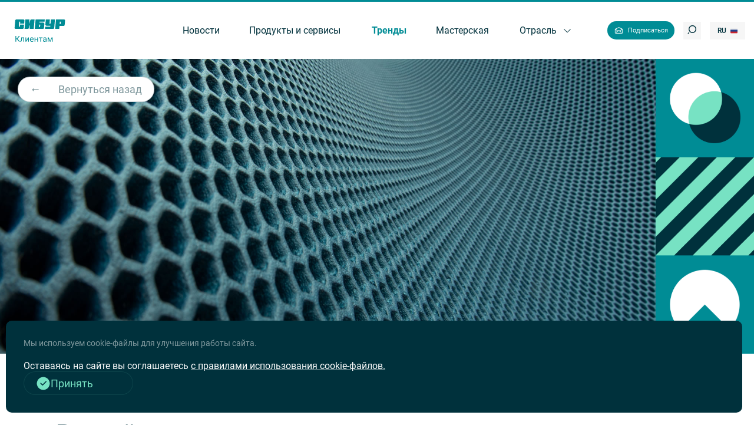

--- FILE ---
content_type: text/html; charset=UTF-8
request_url: https://magazine.sibur.ru/publication/trends/rossiyskie-poliuretany-vyzovy-i-tochki-rosta/
body_size: 22231
content:
<!DOCTYPE html>
<html lang="en">
  <head>
<!-- Yandex.Metrika counter -->
<script type="text/javascript" >
   (function(m,e,t,r,i,k,a){m[i]=m[i]||function(){(m[i].a=m[i].a||[]).push(arguments)};
   m[i].l=1*new Date();
   for (var j = 0; j < document.scripts.length; j++) {if (document.scripts[j].src === r) { return; }}
   k=e.createElement(t),a=e.getElementsByTagName(t)[0],k.async=1,k.src=r,a.parentNode.insertBefore(k,a)})
   (window, document, "script", "https://mc.yandex.ru/metrika/tag.js", "ym");

   ym(91111050, "init", {
        clickmap:true,
        trackLinks:true,
        accurateTrackBounce:true,
        webvisor:true
   });
</script>
<noscript><div><img src="https://mc.yandex.ru/watch/91111050" style="position:absolute; left:-9999px;" alt="" /></div></noscript>
<!-- /Yandex.Metrika counter -->
      <!-- Yandex.Metrika counter -->
<script type="text/javascript" >
   (function(m,e,t,r,i,k,a){m[i]=m[i]||function(){(m[i].a=m[i].a||[]).push(arguments)};
   m[i].l=1*new Date();
   for (var j = 0; j < document.scripts.length; j++) {if (document.scripts[j].src === r) { return; }}
   k=e.createElement(t),a=e.getElementsByTagName(t)[0],k.async=1,k.src=r,a.parentNode.insertBefore(k,a)})
   (window, document, "script", "https://mc.yandex.ru/metrika/tag.js", "ym");

   ym(87766804, "init", {
        clickmap:true,
        trackLinks:true,
        accurateTrackBounce:true,
        webvisor:true
   });
</script>
<noscript><div><img src="https://mc.yandex.ru/watch/87766804" style="position:absolute; left:-9999px;" alt="" /></div></noscript>
<!-- /Yandex.Metrika counter -->
    <meta charset="UTF-8" />
    <meta http-equiv="X-UA-Compatible" content="IE=edge" />
    <meta name="viewport" content="width=device-width, initial-scale=1.0" />
          <meta http-equiv="Content-Security-Policy" content="upgrade-insecure-requests">
      
              <link rel="icon" href="favicon_sibur_ru.svg" type=" image/svg+xml">
      
  	<title>Российские полиуретаны: вызовы и точки роста</title>
	<meta name="keywords" content="Российские полиуретаны: вызовы и точки роста" />
<meta name="description" content="Российский рынок полиуретанов адаптировался к изменениям, ищет новые партнерства и технологии. Восстановление производства и поиск новых рынков сбыта продолжается." />
<link href="/bitrix/js/bquadro/cookienoties/styles/style.css?17588020712000" type="text/css"  rel="stylesheet" />
<link href="/bitrix/js/ui/design-tokens/dist/ui.design-tokens.css?175440025026358" type="text/css"  rel="stylesheet" />
<link href="/bitrix/js/ui/fonts/opensans/ui.font.opensans.css?17544002502555" type="text/css"  rel="stylesheet" />
<link href="/bitrix/js/main/popup/dist/main.popup.bundle.css?175440024731694" type="text/css"  rel="stylesheet" />
<link href="/bitrix/js/main/loader/dist/loader.bundle.css?17544002472425" type="text/css"  rel="stylesheet" />
<link href="/bitrix/js/main/core/css/core_viewer.css?175440024661330" type="text/css"  rel="stylesheet" />
<link href="/local/templates/main/components/sprint.editor/blocks/.default/_style.css?17544002303355" type="text/css"  rel="stylesheet" />
<link href="/local/templates/main/components/bitrix/forum.topic.reviews/promoscow/style.css?175440023018196" type="text/css"  rel="stylesheet" />
<link href="/local/templates/main/css/iconsfont.css?17598473752012" type="text/css"  data-template-style="true"  rel="stylesheet" />
<link href="/local/templates/main/css/owl-carousel/owl.carousel.min.css?17598473753356" type="text/css"  data-template-style="true"  rel="stylesheet" />
<link href="/local/templates/main/css/owl-carousel/owl.theme.default.css?17598473751430" type="text/css"  data-template-style="true"  rel="stylesheet" />
<link href="/local/templates/main/css/jquery.fancybox.min.css?175984737512795" type="text/css"  data-template-style="true"  rel="stylesheet" />
<link href="/local/templates/main/css/style.css?1764243894220916" type="text/css"  data-template-style="true"  rel="stylesheet" />
<link href="/local/templates/main/css/additional.css?1764190325277" type="text/css"  data-template-style="true"  rel="stylesheet" />
<link href="/local/templates/main/components/zug/cookienoties/.default/style.css?17599264372626" type="text/css"  data-template-style="true"  rel="stylesheet" />
<script>if(!window.BX)window.BX={};if(!window.BX.message)window.BX.message=function(mess){if(typeof mess==='object'){for(let i in mess) {BX.message[i]=mess[i];} return true;}};</script>
<script>(window.BX||top.BX).message({"JS_CORE_LOADING":"Загрузка...","JS_CORE_NO_DATA":"- Нет данных -","JS_CORE_WINDOW_CLOSE":"Закрыть","JS_CORE_WINDOW_EXPAND":"Развернуть","JS_CORE_WINDOW_NARROW":"Свернуть в окно","JS_CORE_WINDOW_SAVE":"Сохранить","JS_CORE_WINDOW_CANCEL":"Отменить","JS_CORE_WINDOW_CONTINUE":"Продолжить","JS_CORE_H":"ч","JS_CORE_M":"м","JS_CORE_S":"с","JSADM_AI_HIDE_EXTRA":"Скрыть лишние","JSADM_AI_ALL_NOTIF":"Показать все","JSADM_AUTH_REQ":"Требуется авторизация!","JS_CORE_WINDOW_AUTH":"Войти","JS_CORE_IMAGE_FULL":"Полный размер"});</script>

<script src="/bitrix/js/main/core/core.js?1757315336511455"></script>

<script>BX.Runtime.registerExtension({"name":"main.core","namespace":"BX","loaded":true});</script>
<script>BX.setJSList(["\/bitrix\/js\/main\/core\/core_ajax.js","\/bitrix\/js\/main\/core\/core_promise.js","\/bitrix\/js\/main\/polyfill\/promise\/js\/promise.js","\/bitrix\/js\/main\/loadext\/loadext.js","\/bitrix\/js\/main\/loadext\/extension.js","\/bitrix\/js\/main\/polyfill\/promise\/js\/promise.js","\/bitrix\/js\/main\/polyfill\/find\/js\/find.js","\/bitrix\/js\/main\/polyfill\/includes\/js\/includes.js","\/bitrix\/js\/main\/polyfill\/matches\/js\/matches.js","\/bitrix\/js\/ui\/polyfill\/closest\/js\/closest.js","\/bitrix\/js\/main\/polyfill\/fill\/main.polyfill.fill.js","\/bitrix\/js\/main\/polyfill\/find\/js\/find.js","\/bitrix\/js\/main\/polyfill\/matches\/js\/matches.js","\/bitrix\/js\/main\/polyfill\/core\/dist\/polyfill.bundle.js","\/bitrix\/js\/main\/core\/core.js","\/bitrix\/js\/main\/polyfill\/intersectionobserver\/js\/intersectionobserver.js","\/bitrix\/js\/main\/lazyload\/dist\/lazyload.bundle.js","\/bitrix\/js\/main\/polyfill\/core\/dist\/polyfill.bundle.js","\/bitrix\/js\/main\/parambag\/dist\/parambag.bundle.js"]);
</script>
<script>BX.Runtime.registerExtension({"name":"jquery","namespace":"window","loaded":true});</script>
<script>BX.Runtime.registerExtension({"name":"bquadro.cookienoties","namespace":"window","loaded":true});</script>
<script>BX.Runtime.registerExtension({"name":"fx","namespace":"window","loaded":true});</script>
<script>BX.Runtime.registerExtension({"name":"ui.design-tokens","namespace":"window","loaded":true});</script>
<script>BX.Runtime.registerExtension({"name":"ui.fonts.opensans","namespace":"window","loaded":true});</script>
<script>BX.Runtime.registerExtension({"name":"ls","namespace":"window","loaded":true});</script>
<script>BX.Runtime.registerExtension({"name":"main.popup","namespace":"BX.Main","loaded":true});</script>
<script>BX.Runtime.registerExtension({"name":"popup","namespace":"window","loaded":true});</script>
<script>BX.Runtime.registerExtension({"name":"main.loader","namespace":"BX","loaded":true});</script>
<script>BX.Runtime.registerExtension({"name":"loader","namespace":"window","loaded":true});</script>
<script>(window.BX||top.BX).message({"DISK_MYOFFICE":false});(window.BX||top.BX).message({"JS_CORE_VIEWER_DOWNLOAD":"Скачать","JS_CORE_VIEWER_EDIT":"Редактировать","JS_CORE_VIEWER_DESCR_AUTHOR":"Автор","JS_CORE_VIEWER_DESCR_LAST_MODIFY":"Последние изменения","JS_CORE_VIEWER_TOO_BIG_FOR_VIEW":"Файл слишком большой для просмотра","JS_CORE_VIEWER_OPEN_WITH_GVIEWER":"Открыть файл в Google Viewer","JS_CORE_VIEWER_IFRAME_DESCR_ERROR":"К сожалению, не удалось открыть документ.","JS_CORE_VIEWER_IFRAME_PROCESS_SAVE_DOC":"Сохранение документа","JS_CORE_VIEWER_IFRAME_UPLOAD_DOC_TO_GOOGLE":"Загрузка документа","JS_CORE_VIEWER_IFRAME_CONVERT_ACCEPT":"Конвертировать","JS_CORE_VIEWER_IFRAME_CONVERT_DECLINE":"Отменить","JS_CORE_VIEWER_IFRAME_CONVERT_TO_NEW_FORMAT":"Документ будет сконвертирован в docx, xls, pptx, так как имеет старый формат.","JS_CORE_VIEWER_IFRAME_DESCR_SAVE_DOC":"Сохранить документ?","JS_CORE_VIEWER_IFRAME_SAVE_DOC":"Сохранить","JS_CORE_VIEWER_IFRAME_DISCARD_DOC":"Отменить изменения","JS_CORE_VIEWER_IFRAME_CHOICE_SERVICE_EDIT":"Редактировать с помощью","JS_CORE_VIEWER_IFRAME_SET_DEFAULT_SERVICE_EDIT":"Использовать для всех файлов","JS_CORE_VIEWER_IFRAME_CHOICE_SERVICE_EDIT_ACCEPT":"Применить","JS_CORE_VIEWER_IFRAME_CHOICE_SERVICE_EDIT_DECLINE":"Отменить","JS_CORE_VIEWER_IFRAME_UPLOAD_NEW_VERSION_IN_COMMENT":"Загрузил новую версию файла","JS_CORE_VIEWER_SERVICE_GOOGLE_DRIVE":"Google Docs","JS_CORE_VIEWER_SERVICE_SKYDRIVE":"MS Office Online","JS_CORE_VIEWER_IFRAME_CANCEL":"Отмена","JS_CORE_VIEWER_IFRAME_DESCR_SAVE_DOC_F":"В одном из окон вы редактируете данный документ. Если вы завершили работу над документом, нажмите \u0022#SAVE_DOC#\u0022, чтобы загрузить измененный файл на портал.","JS_CORE_VIEWER_SAVE":"Сохранить","JS_CORE_VIEWER_EDIT_IN_SERVICE":"Редактировать в #SERVICE#","JS_CORE_VIEWER_NOW_EDITING_IN_SERVICE":"Редактирование в #SERVICE#","JS_CORE_VIEWER_SAVE_TO_OWN_FILES_MSGVER_1":"Сохранить на Битрикс24.Диск","JS_CORE_VIEWER_DOWNLOAD_TO_PC":"Скачать на локальный компьютер","JS_CORE_VIEWER_GO_TO_FILE":"Перейти к файлу","JS_CORE_VIEWER_DESCR_SAVE_FILE_TO_OWN_FILES":"Файл #NAME# успешно сохранен\u003Cbr\u003Eв папку \u0022Файлы\\Сохраненные\u0022","JS_CORE_VIEWER_DESCR_PROCESS_SAVE_FILE_TO_OWN_FILES":"Файл #NAME# сохраняется\u003Cbr\u003Eна ваш \u0022Битрикс24.Диск\u0022","JS_CORE_VIEWER_HISTORY_ELEMENT":"История","JS_CORE_VIEWER_VIEW_ELEMENT":"Просмотреть","JS_CORE_VIEWER_THROUGH_VERSION":"Версия #NUMBER#","JS_CORE_VIEWER_THROUGH_LAST_VERSION":"Последняя версия","JS_CORE_VIEWER_DISABLE_EDIT_BY_PERM":"Автор не разрешил вам редактировать этот документ","JS_CORE_VIEWER_IFRAME_UPLOAD_NEW_VERSION_IN_COMMENT_F":"Загрузила новую версию файла","JS_CORE_VIEWER_IFRAME_UPLOAD_NEW_VERSION_IN_COMMENT_M":"Загрузил новую версию файла","JS_CORE_VIEWER_IFRAME_CONVERT_TO_NEW_FORMAT_EX":"Документ будет сконвертирован в формат #NEW_FORMAT#, так как текущий формат #OLD_FORMAT# является устаревшим.","JS_CORE_VIEWER_CONVERT_TITLE":"Конвертировать в #NEW_FORMAT#?","JS_CORE_VIEWER_CREATE_IN_SERVICE":"Создать с помощью #SERVICE#","JS_CORE_VIEWER_NOW_CREATING_IN_SERVICE":"Создание документа в #SERVICE#","JS_CORE_VIEWER_SAVE_AS":"Сохранить как","JS_CORE_VIEWER_CREATE_DESCR_SAVE_DOC_F":"В одном из окон вы создаете новый документ. Если вы завершили работу над документом, нажмите \u0022#SAVE_AS_DOC#\u0022, чтобы перейти к добавлению документа на портал.","JS_CORE_VIEWER_NOW_DOWNLOAD_FROM_SERVICE":"Загрузка документа из #SERVICE#","JS_CORE_VIEWER_EDIT_IN_LOCAL_SERVICE":"Редактировать на моём компьютере","JS_CORE_VIEWER_EDIT_IN_LOCAL_SERVICE_SHORT":"Редактировать на #SERVICE#","JS_CORE_VIEWER_SERVICE_LOCAL":"моём компьютере","JS_CORE_VIEWER_DOWNLOAD_B24_DESKTOP":"Скачать","JS_CORE_VIEWER_SERVICE_LOCAL_INSTALL_DESKTOP_MSGVER_1":"Для эффективного редактирования документов на компьютере, установите приложение для компьютера и подключите Битрикс24.Диск","JS_CORE_VIEWER_SHOW_FILE_DIALOG_OAUTH_NOTICE":"Для просмотра файла, пожалуйста, авторизуйтесь в своем аккаунте \u003Ca id=\u0022bx-js-disk-run-oauth-modal\u0022 href=\u0022#\u0022\u003E#SERVICE#\u003C\/a\u003E.","JS_CORE_VIEWER_SERVICE_OFFICE365":"Office365","JS_CORE_VIEWER_DOCUMENT_IS_LOCKED_BY":"Документ заблокирован на редактирование","JS_CORE_VIEWER_SERVICE_MYOFFICE":"МойОфис","JS_CORE_VIEWER_OPEN_PDF_PREVIEW":"Просмотреть pdf-версию файла","JS_CORE_VIEWER_AJAX_ACCESS_DENIED":"Не хватает прав для просмотра файла. Попробуйте обновить страницу.","JS_CORE_VIEWER_AJAX_CONNECTION_FAILED":"При попытке открыть файл возникла ошибка. Пожалуйста, попробуйте позже.","JS_CORE_VIEWER_AJAX_OPEN_NEW_TAB":"Открыть в новом окне","JS_CORE_VIEWER_AJAX_PRINT":"Распечатать","JS_CORE_VIEWER_TRANSFORMATION_IN_PROCESS":"Документ сохранён. Мы готовим его к показу.","JS_CORE_VIEWER_IFRAME_ERROR_TITLE":"Не удалось открыть документ","JS_CORE_VIEWER_DOWNLOAD_B24_DESKTOP_FULL":"Скачать приложение","JS_CORE_VIEWER_DOWNLOAD_DOCUMENT":"Скачать документ","JS_CORE_VIEWER_IFRAME_ERROR_COULD_NOT_VIEW":"К сожалению, не удалось просмотреть документ.","JS_CORE_VIEWER_ACTIONPANEL_MORE":"Ещё"});</script>
<script>BX.Runtime.registerExtension({"name":"viewer","namespace":"window","loaded":true});</script>
<script>(window.BX||top.BX).message({"LANGUAGE_ID":"ru","FORMAT_DATE":"DD.MM.YYYY","FORMAT_DATETIME":"DD.MM.YYYY HH:MI:SS","COOKIE_PREFIX":"BITRIX_SM","SERVER_TZ_OFFSET":"10800","UTF_MODE":"Y","SITE_ID":"s1","SITE_DIR":"\/","USER_ID":"","SERVER_TIME":1769203313,"USER_TZ_OFFSET":0,"USER_TZ_AUTO":"Y","bitrix_sessid":"99a738dda54e7f455f43c58ed66fcaa7"});</script>


<script src="/bitrix/js/main/jquery/jquery-1.12.4.min.js?175440024697163"></script>
<script src="/bitrix/js/bquadro/cookienoties/src/script.js?17588018442179"></script>
<script src="/bitrix/js/vasoft.likeit/likeit.js?17544002482474"></script>
<script src="/bitrix/js/main/core/core_fx.js?175440024616888"></script>
<script src="/bitrix/js/main/core/core_ls.js?17544002464201"></script>
<script src="/bitrix/js/main/popup/dist/main.popup.bundle.js?1757315336119116"></script>
<script src="/bitrix/js/main/loader/dist/loader.bundle.js?17544002477707"></script>
<script src="/bitrix/js/main/core/core_viewer.js?1757315336144208"></script>
<script src="https://yastatic.net/share2/share.js""></script>
<meta property="og:title" content="Российские полиуретаны: вызовы и точки роста"/>
<meta property="og:type" content="article"/>
<meta property="og:image" content="https://magazine.sibur.ru/upload/iblock/3a4/sy046pc2s9qd5u1xd40qvrtt7u28xrq1.jpg"/>
<meta property="og:site_name" content=""/>
<meta property="og:description" content="Отечественный рынок полиуретанов (ПУ) адаптировался к изменениям конъюнктуры. Вслед за перестройкой производственных цепочек, логистики и восстановлением выпуска продукции его участники ищут новые партнерства, технологии и рынки сбыта."/>

<script src="/local/templates/main/js/jquery-3.6.0.min.js?175440023089503"></script>
<script src="/local/templates/main/js/script.js?175440023017951"></script>
<script src="/local/templates/main/js/owl.carousel.js?175440023093440"></script>
<script src="/local/templates/main/js/jquery.fancybox.min.js?175440023068265"></script>
<script src="/local/components/zug/feedback/templates/2025/script.js?17544002302467"></script>
<script src="/local/components/zug/feedback/templates/modal/script.js?17556832084702"></script>
<script src="/local/templates/main/components/zug/cookienoties/.default/script.js?17599264942007"></script>
<script src="/local/js/request.js?17544002301881"></script>
<script src="/local/components/zug/element.view/templates/.default/script.js?1754400230780"></script>
<script src="/local/templates/main/components/sprint.editor/blocks/.default/_script.js?17544002301048"></script>
<script src="/local/templates/main/components/bitrix/forum.topic.reviews/promoscow/script.js?175440023020880"></script>


<!-- Top.Mail.Ru counter -->
<script type="text/javascript">
var _tmr = window._tmr || (window._tmr = []);
_tmr.push({id: "3617696", type: "pageView", start: (new Date()).getTime()});
(function (d, w, id) {
  if (d.getElementById(id)) return;
  var ts = d.createElement("script"); ts.type = "text/javascript"; ts.async = true; ts.id = id;
  ts.src = "https://top-fwz1.mail.ru/js/code.js";
  var f = function () {var s = d.getElementsByTagName("script")[0]; s.parentNode.insertBefore(ts, s);};
  if (w.opera == "[object Opera]") { d.addEventListener("DOMContentLoaded", f, false); } else { f(); }
})(document, window, "tmr-code");
</script>
<noscript><div><img src="https://top-fwz1.mail.ru/counter?id=3617696;js=na" style="position:absolute;left:-9999px;" alt="Top.Mail.Ru" /></div></noscript>
<!-- /Top.Mail.Ru counter -->
</head>

<body >
    <header class="header" js-elem="header">
 <div class="logo">
   <div class="logo">
	<a href = "/" ><img src="/local/templates/main/img/logo.svg" class="logo__desktop" alt="" /></a>
    <a href = "/" ><img src="/local/templates/main/img/logo_vertical.svg" class="logo__tablet" alt="" /></a>
  </div>
   
  </div>
      <nav class="header__nav">
                                                    <li class="header__nav__item ">
                      
                    <a href="/publication/news/">
                                    <span class="regular">Новости</span>
                    <span class="bold">Новости</span>
                      
                </a>
                    
                </li>
                                                    <li class="header__nav__item ">
                      
                    <a href="/publication/prod_and_services/">
                                    <span class="regular">Продукты и сервисы</span>
                    <span class="bold">Продукты и сервисы</span>
                      
                </a>
                    
                </li>
                                                    <li class="header__nav__item active">
                      
                    <a href="/publication/trends/">
                                    <span class="regular">Тренды</span>
                    <span class="bold">Тренды</span>
                      
                </a>
                    
                </li>
                                                    <li class="header__nav__item ">
                      
                    <a href="/publication/workshop/">
                                    <span class="regular">Мастерская</span>
                    <span class="bold">Мастерская</span>
                      
                </a>
                    
                </li>
                                                    <li class="header__nav__item ">
                                    <a href="/publication/direct/">  
                                    <span class="regular">Отрасль</span>
                    <span class="bold">Отрасль</span>
                                            <i class="icon-arrow-down"></i>
                      
                </a>
                                    <ul class="header__nav__submenu">
                                                                                                   <li class="header__nav__submenu__item "><a href="/publication/direct/agrocomplex/">Агропромышленный комплекс</a></li>
                                                                                               <li class="header__nav__submenu__item "><a href="/publication/direct/soft_pack/">Гибкая упаковка</a></li>
                                                                                               <li class="header__nav__submenu__item "><a href="/publication/direct/hard_pack/">Жесткая упаковка</a></li>
                                                                                               <li class="header__nav__submenu__item "><a href="/publication/direct/infrastructure/">Инженерная и дорожная инфраструктура</a></li>
                                                                                               <li class="header__nav__submenu__item "><a href="/publication/direct/med/">Медицина</a></li>
                                                                                               <li class="header__nav__submenu__item "><a href="/publication/direct/neft/">Нефтегазопереработка и добыча</a></li>
                                                                                               <li class="header__nav__submenu__item "><a href="/publication/direct/tnp/">Потребительские товары</a></li>
                                                                                               <li class="header__nav__submenu__item "><a href="/publication/direct/build/">Строительство</a></li>
                                                                                               <li class="header__nav__submenu__item "><a href="/publication/direct/transport/">Транспорт</a></li>
                                           </ul>    
                    
                </li>
                                     </nav>
<a href="/subscribe/" class="header__mailing" >
    <img src="/local/templates/main/img/icons/envelope-open.png" alt="Подписаться" />
	<span style="color:#fff;">Подписаться</span>
 </a>
<!--
 <div onclick="openModal('mailing')" class="header__mailing">
    <img src="/local/templates/main/img/icons/envelope-open.png" alt="Подписаться" />
    <span>Подписаться</span>
 </div>
-->
<form class="search-form" js-elem="searchForm" action = "/search/">
    <input type="text" placeholder="Поиск ..." js-elem="searchInput" name = "q"/>
    <i class="icon-cross" js-elem="searchClear"></i>
    <button type="submit" class="search-form__button" js-elem="searchButton">
      <i class="icon-search"></i>
    </button>
  </form>
  <div class="search-form-closer" js-elem="searchFormCloser">Отмена</div>

  <div class="lang-switcher">
        <div class="lang-switcher__item">
          Ru<img src="/local/templates/main/img/flag-ru.png" alt="Русский" />
    </div>
    <div class="lang-switcher__options">
      <a href="/en/" class="lang-switcher__item ">
        En<img src="/local/templates/main/img/flag-en.png" alt="Английский" />
      </a>
      <a href="/tr/" class="lang-switcher__item">
          Tr<img src="/local/templates/main/img/flag-tr.png" alt="Türkçe" />
        </a>
     </div>  
      
  </div>


  <div class="hamburger" js-elem="hamburger">
    <i class="icon-hamburger opener"></i>
    <i class="icon-arrow-right closer"></i>
  </div>
</header>


<div class="mobile-menu" js-elem="mobile-menu">
  <div class="mobile-menu__top">
    <form class="search-form" js-elem="searchFormMobile" action = "/search/">
      <input type="text" placeholder="Поиск ..." js-elem="searchInput" name = "q"/>
      <i class="icon-cross" js-elem="searchClear"></i>
      <button type="submit" class="search-form__button" js-elem="searchButton">
        <i class="icon-search"></i>
      </button>
    </form>
  </div>

  
<div class="mobile-menu__body">
                                                             <li class="mobile-menu__item " >
                          <span> 
                           <img src="/local/templates/main/img/icons/news.png" alt="" />
                           <a href="/publication/news/">Новости</a>
                                  
                           </span>
                            
                        </li>
                                                              <li class="mobile-menu__item " >
                          <span> 
                           <img src="/local/templates/main/img/icons/products.png" alt="" />
                           <a href="/publication/prod_and_services/">Продукты и сервисы</a>
                                  
                           </span>
                            
                        </li>
                                                              <li class="mobile-menu__item active" >
                          <span> 
                           <img src="/local/templates/main/img/icons/trends.png" alt="" />
                           <a href="/publication/trends/">Тренды</a>
                                  
                           </span>
                            
                        </li>
                                                              <li class="mobile-menu__item " >
                          <span> 
                           <img src="/local/templates/main/img/icons/focus.png" alt="" />
                           <a href="/publication/workshop/">Мастерская</a>
                                  
                           </span>
                            
                        </li>
                                                              <li class="mobile-menu__item " js-elem="mobile-menu-item-submenu">
                          <span> 
                           <img src="" alt="" />
                           <a href="/publication/direct/">Отрасль</a>
                                                                <i class="icon-arrow-down" js-elem="mobile-menu-submenu-toggler"></i>
                                  
                           </span>
                                                         <ul class="submenu">
                                                                                                                    <li class="submenu__item "><a href="/publication/direct/agrocomplex/">Агропромышленный комплекс</a></li>
                                                                                                                    <li class="submenu__item "><a href="/publication/direct/soft_pack/">Гибкая упаковка</a></li>
                                                                                                                    <li class="submenu__item "><a href="/publication/direct/hard_pack/">Жесткая упаковка</a></li>
                                                                                                                    <li class="submenu__item "><a href="/publication/direct/infrastructure/">Инженерная и дорожная инфраструктура</a></li>
                                                                                                                    <li class="submenu__item "><a href="/publication/direct/med/">Медицина</a></li>
                                                                                                                    <li class="submenu__item "><a href="/publication/direct/neft/">Нефтегазопереработка и добыча</a></li>
                                                                                                                    <li class="submenu__item "><a href="/publication/direct/tnp/">Потребительские товары</a></li>
                                                                                                                    <li class="submenu__item "><a href="/publication/direct/build/">Строительство</a></li>
                                                                                                                    <li class="submenu__item "><a href="/publication/direct/transport/">Транспорт</a></li>
                                                              </ul>
                             
                        </li>
                                                        
              <li class="mobile-menu__item mobile-menu__item_mailing">
				  <a href="/subscribe/">
        <img src="/local/templates/main/img/icons/mail-open.svg" alt="" />
        Подписаться      </a>
    </li>
  </div>




  <div class="mobile-menu__bottom">
   <p>© ПАО «СИБУР Холдинг», 2026</p>

    <div class="lang-switcher">
          <div class="lang-switcher__item">
          Ru<img src="/local/templates/main/img/flag-ru.png" alt="Русский" />
    </div>
    <div class="lang-switcher__options">
      <a href="/en/" class="lang-switcher__item ">
        En<img src="/local/templates/main/img/flag-en.png" alt="Английский" />
      </a>
      <a href="/tr/" class="lang-switcher__item">
          Tr<img src="/local/templates/main/img/flag-tr.png" alt="Türkçe" />
        </a>
     </div>  
      
    </div>
  </div>
</div>
<main >

<div class="page__header">
<div class="page__header__image">
     
     
          <img src="/upload/iblock/3a4/sy046pc2s9qd5u1xd40qvrtt7u28xrq1.jpg" class="page__header__image" />
          
          <a href="/publication/direct/tnp/" class="rounded-button">
            <i class="icon-arrow-left-alt"></i>
            Вернуться назад          </a>          
  
        </div>
        <img   src="/local/templates/main/img/article-decoration.png"      alt=""     class="page__header__decoration"   />
        <div class="page__header__text">
          <p class="page__header__rubric">Потребительские товары           
        </p>
          <h1>
            Российские полиуретаны: вызовы и точки роста          </h1>
          <p>Отечественный рынок полиуретанов (ПУ) адаптировался к изменениям конъюнктуры. Вслед за перестройкой производственных цепочек, логистики и восстановлением выпуска продукции его участники ищут новые партнерства, технологии и рынки сбыта.</p>
          <div class="page__date-socials">
                        <div class="date">27 апреля 2023</div>
            
          
            <style>
    .ya-share2 {
       display: none!important;
    }
</style>
<script>
$(document).ready(function () {    
        $('.socials__item i').on('click',function(){
            const id = ($(this).attr('data-id'));
            const obj = {
                "vkontakte":0,
                "telegram":1,
                "whatsapp":2,
            }
            const li = ($('#my-share ul li'));
            $(li[obj[id]]).trigger('click');
            return false;
         }) 
});
</script>
<div id ="my-share"></div>


Поделиться: <div class="socials">
              <a href="#" class="socials__item"><i class="icon-vk" data-id='vkontakte'></i></a>
              <a href="#" class="socials__item"><i class="icon-telegram" data-id='telegram'></i></a>
              <a href="#" class="socials__item"><i class="icon-whatsapp" data-id='whatsapp'></i></a>
            </div>
              
       
                   
            </div>
          </div>
       </div>
</div>
<article class="container">
        <div class="article">
                                    <a name="tendentsii-na-rynke-poliuretanov"></a><h2 >Тенденции на рынке полиуретанов</h2>
                        
    <p>
    <p>Полиуретаны – класс синтетических материалов, востребованных в современной промышленности. Благодаря физико-химическим свойствам они широко используются в строительстве, автопроме, легкой и медицинской промышленности и других отраслях экономики. 
</p><p>На протяжении последних лет производство полиуретанов на территории России постоянно росло. Например, производство с 2015 по 2019 год увеличилось на 13,8%, с 335 тыс. т до 381 тыс. т, а спрос – на 13,2%, с 408 тыс. т до 462 тыс. т. Недостающие объемы поставлялись в страну из-за рубежа. В 2020–2022 годах из-за пандемии, санкций и волатильности цен на сырье динамика на рынках полиуретанов оказалась неустойчивой. В 2022 году производство полиуретанов сократилось на 12% на фоне снижения в сегментах потребления и экспорта готовых изделий.
</p><p>Однако эксперты и участники отрасли прогнозируют восстановление положительной динамики на рынке, особенно если удастся избежать зависимости от импорта.</p><p>
</p><p>
</p>    </p>

                    <a name="importozameshchenie-syrya"></a><h2 >Импортозамещение сырья</h2>
                        
    <p>
    <p>Для синтеза полиуретанов применяют изоцианаты и различные полиолы (простые полиэфиры, сложные полиэфиры, полимер-полиолы, которые как производятся в РФ, так и завозятся из-за рубежа). Пятый пакет санкций запретил поставки в Россию многих химических компонентов, в том числе изоцианатов. В результате производители одномоментно оказались без сырья. Замену удалось найти в странах Азиатско-Тихоокеанского региона, производство продукции было восстановлено. Однако зависимость от импорта остается ключевой проблемой сегмента. Сегодня ежегодные потребности отечественной экономики в изоцианатах оцениваются в 190–200 тыс. т.
</p><p>Ситуация со вторым компонентом – полиэфирами (ППЭ) – менее драматична. На производственных площадках СИБУРа, а также на мощностях других производителей выпускается широкая номенклатура полиолов, необходимых для синтеза полиуретанов. Как рассказал Дмитрий Гулевич, руководитель службы полиэфиры и производные ОЭ, СИБУР: «В 2021 году объем потребления российского рынка полиэфиров составлял 231 тыс. т, и для российского рынка это был рекордный показатель. В 2022-м – лишь 188 тыс. т, то есть падение составило 19%. При этом российских производственных мощностей для закрытия потребностей промышленности в полиолах недостаточно. Дефицит покрывается за счет импорта. Однако в прошлом году заметно изменилась его структура. Доля европейского ППЭ сократилась с 48 до 18%, а азиатского, наоборот, выросла с 52 до 80%».</p><p>
</p>    </p>

                    
            
            <div class="block-image-wide block-image-caption">            
                <div class="block-image-wide__image">
                                        <img src="/upload/sprint.editor/91c/yjz99ca2p3rmmapfj2tumrdjvg707qv6.jpg" alt="В 2022 году производство полиуретанов сократилось на 12% на фоне снижения в сегментах потребления и экспорта готовых изделий. Однако эксперты и участники отрасли прогнозируют восстановление положительной динамики на рынке, особенно если удастся избежать зависимости от импорта. "/>
                     <div class="caption ">В 2022 году производство полиуретанов сократилось на 12% на фоне снижения в сегментах потребления и экспорта готовых изделий. Однако эксперты и участники отрасли прогнозируют восстановление положительной динамики на рынке, особенно если удастся избежать зависимости от импорта.</div>
                </div>
            </div>   
                                
    <p>
    <p>Причины падения потребления – ограничение экспорта готовой продукции, уход ряда крупных международных компаний, остановивших производства, снижение спроса в сегментах, потребляющих конечную продукцию, и закрытие ряда рынков сбыта. Так, на 27% упал спрос на мягкие пены, которые используются для выпуска мебели и матрасов, на 48% снизилось потребление со стороны производителей полиуретановых систем. Заметный вклад в резкое падение внес автопром и производство бытовой техники. Однако уже под конец 2022 года, по словам Дмитрия Гулевича, в этом сегменте началось оживление. В это же время в нефтесервисе объем потребления полиэфиров вырос на 44%. Причиной стала замена импортных материалов отечественными.&nbsp;</p>    </p>

                        <div class="block block-gray pa">
        <p>Завод «Эластокам» (Нижнекамск), ставший частью СИБУРа около двух лет назад, занимается изготовлением полиуретанов различного назначения. До 2022 года являлся совместным предприятием СИБУРа и немецкого концерна BASF. «После ухода BASF с российского рынка «Эластокам» лишился поставок компонентов, производство оказалось под угрозой остановки, – рассказал Максим Олейниченко, коммерческий директор «Эластокама». – Но благодаря собственным компетенциям и поддержке СИБУРа завод за два месяца нашел новые источники сырья, перестроил логистику, разработал собственные рецептуры ПУ-систем и перезапустил производство». 
</p><p>В планах предприятия – выход на рынок полиуретановых систем в сегментах бытового и промышленного холода, трубной изоляции, напыляемых полиуретанов и сэндвич-панелей. Локализация производства ПУ-материалов для обувной промышленности и автокомпонентов.</p><p>
</p>    </div>  

                    <a name="otraslevye-perspektivy"></a><h2 >Отраслевые перспективы</h2>
                        
    <p>
    <p>У рынка полиуретанов сразу несколько драйверов, которые позволяют прогнозировать его рост. Прежде всего это запрос на энергоэффективность. ПУ используются для создания различных термоизоляционных материалов, которые обеспечивают эффективную защиту от холода, тепла и шума. 
</p><p>Один из примеров – это производство сэндвич-панелей. По данным Национальной ассоциации производителей панелей из полиуретана, в прошлом году российский рынок сэндвич-панелей составил 35 млн кв. м. Из них 20 млн кв. м пришлось на PIR-панели, начинка которых состоит из модифицированного пенополиуретана. Доля PIR-панелей на рынке постоянно растет. Тенденция объясняется эффективностью и безопасностью продукции, которая используется в строительстве. Производители PIR-панелей рассчитывают, что по мере смягчения законодательных норм и расширения применения продукции в ЖКХ и строительстве спрос на панели продолжит расти.</p><p>
</p>    </p>

                    
            
            <div class="block-image-wide block-image-caption">            
                <div class="block-image-wide__image">
                                        <img src="/upload/sprint.editor/dbd/phan56fith0re7bf5ck40lu0kbcg8k1c.jpg" alt="На 27% упал спрос на мягкие пены, которые используются для выпуска мебели и матрасов, на 48% снизилось потребление со стороны производителей полиуретановых систем. "/>
                     <div class="caption ">На 27% упал спрос на мягкие пены, которые используются для выпуска мебели и матрасов, на 48% снизилось потребление со стороны производителей полиуретановых систем.</div>
                </div>
            </div>   
                                
    <p>
    <p>Доля промышленных ЛКМ на основе ПУ составляет 5% и постепенно будет расти. ЛКМ на основе полиуретанов обладают высокой износостойкостью и долговечностью, что делает их привлекательными для промышленного строительства. На фоне ухода европейских производителей отечественные компании имеют шанс вытеснить импорт с рынка. 
</p><p>Еще одно перспективное направление – STP-связующие, материалы на основе полиуретанов, используемые для склеивания различных поверхностей. Они обладают высокой прочностью склеивания, эластичностью и стойкостью к воздействию различных агрессивных факторов. Широко используются в промышленности, автомобильном производстве, строительстве, медицине и других отраслях для склеивания различных материалов. Отечественные производители фиксируют рост спроса на продукцию.
</p><p>21% всех промышленных полов в мире имеют полиуретанцементное покрытие, подчеркивают представители Ассоциации производителей полимерных полов. Полиуретанцементные полы – особый класс полимерных полов для сверхтяжелой эксплуатации. Они имеют высокую температуростойкость и нечувствительны к механическим и химическим воздействиям. Как отмечают в ассоциации, этот сегмент начиная с 2013 года последовательно рос на 5% в год и в перспективе будет и дальше показывать положительную динамику.</p><p>
</p><p>
</p>    </p>

                    <a name="instrumenty-dlya-rosta"></a><h2 >Инструменты для роста</h2>
                        
    <p>
    <p>На фоне структурных изменений на рынке СИБУР активно поддерживает своих партнеров. Компания вывела на рынок сразу восемь новых марок полимеров, замещая импортные аналоги, помогает с подбором спецхимии и логистикой. Предлагает набор <a href="https://www.sibur.ru/ru/clients/support-services/" target="_blank">сервисов поддержки</a> производителей полимерной продукции. Отдельно стоит отметить инвестиционный форсаж, экспортный форсаж и лидогенерацию – эти программы позволяют предприятиям отрасли восстановить производство, найти партнеров на зарубежных рынках и создать производственные мощности.  
</p><p>Сегодня российский рынок полиуретанов уже адаптировался к новым экономическим условиям. Шоки 2022 года стали стимулом для отечественных производителей, заставив найти более надежные рынки сбыта, поставщиков и новые точки для роста.</p><p>
</p>    </p>

            			        </div>     
</article>  
<div class="article__footer">
      <div class="container">
          <div class="page__date-socials">
                        <div class="date">27 апреля 2023</div>
           
          <style>
    .ya-share2 {
       display: none!important;
    }
</style>
<script>
$(document).ready(function () {    
        $('.socials__item i').on('click',function(){
            const id = ($(this).attr('data-id'));
            const obj = {
                "vkontakte":0,
                "telegram":1,
                "whatsapp":2,
            }
            const li = ($('#my-share ul li'));
            $(li[obj[id]]).trigger('click');
            return false;
         }) 
});
</script>
<div id ="my-share"></div>


Поделиться: <div class="socials">
              <a href="#" class="socials__item"><i class="icon-vk" data-id='vkontakte'></i></a>
              <a href="#" class="socials__item"><i class="icon-telegram" data-id='telegram'></i></a>
              <a href="#" class="socials__item"><i class="icon-whatsapp" data-id='whatsapp'></i></a>
            </div>
              
          </div>
      </div>
</div>
      <div class="article__actions container">
              <button class="article__actions__button like vs-likeit vs-likeit-action" dataid="222" >
          <span class="count vs-likeit-cnt"></span>
          <span class="text">Нравится</span>
          <i class="icon-heart"></i>
        </button>
                <noindex>  
          <a type = "button" target = "_blank" href = "/publication/trends/rossiyskie-poliuretany-vyzovy-i-tochki-rosta/?print=Y" class="article__actions__button print">
            <i class="icon-print"></i>
            <span class="text">Печать</span>
          </a>
        </noindex>
              </div>
            <div class="page__tags">
        <div class="tags container">
                        <a href="/search/?tags=%D0%A1%D0%98%D0%91%D0%A3%D0%A0" class="tags__item">СИБУР</a>
                        <a href="/search/?tags=%D0%BF%D0%BE%D0%BB%D0%B8%D1%83%D1%80%D0%B5%D1%82%D0%B0%D0%BD%D1%8B" class="tags__item">полиуретаны</a>
                        <a href="/search/?tags=%D0%B8%D0%B7%D0%BE%D1%86%D0%B8%D0%B0%D0%BD%D0%B0%D1%82%D1%8B" class="tags__item">изоцианаты</a>
                        <a href="/search/?tags=%D0%BF%D0%BE%D0%BB%D0%B8%D0%BE%D0%BB%D1%8B" class="tags__item">полиолы</a>
                        <a href="/search/?tags=%D0%BF%D0%BE%D0%BB%D0%B8%D1%8D%D1%84%D0%B8%D1%80%D1%8B" class="tags__item">полиэфиры</a>
                        <a href="/search/?tags=%D1%81%D0%B5%D1%80%D0%B2%D0%B8%D1%81%D1%8B+%D0%BF%D0%BE%D0%B4%D0%B4%D0%B5%D1%80%D0%B6%D0%BA%D0%B8" class="tags__item">сервисы поддержки</a>
                        <a href="/search/?tags=%D0%AD%D0%BB%D0%B0%D1%81%D1%82%D0%BE%D0%BA%D0%B0%D0%BC" class="tags__item">Эластокам</a>
                        <a href="/search/?tags=%D0%94%D0%BC%D0%B8%D1%82%D1%80%D0%B8%D0%B9+%D0%93%D1%83%D0%BB%D0%B5%D0%B2%D0%B8%D1%87" class="tags__item">Дмитрий Гулевич</a>
                        <a href="/search/?tags=%D0%9C%D0%B0%D0%BA%D1%81%D0%B8%D0%BC+%D0%9E%D0%BB%D0%B5%D0%B9%D0%BD%D0%B8%D1%87%D0%B5%D0%BD%D0%BA%D0%BE" class="tags__item">Максим Олейниченко</a>
                  </div>
      </div>
            <!--Комментарии-->
<a id = "comment_ok" name = "comment_ok"></a>
<div id="REPLIERZZtHcontainer">

<div class="comments">
        <div class="container" >
					 <p class="comments__title">Комментарии <span>(0)</span></p>
		 <div data-bx-role="preview">		
			<div data-bx-role="error"></div>
				<form name="REPLIERZZtH" id="REPLIERZZtH" action="/publication/trends/rossiyskie-poliuretany-vyzovy-i-tochki-rosta/?SECTION_CODE=trends&amp;SECTION_CODE2=rossiyskie-poliuretany-vyzovy-i-tochki-rosta&amp;IS_SECTION=Y&amp;EXID=#postform" method="POST" enctype="multipart/form-data">
					<input type="hidden" name="sessid" id="sessid_1" value="99a738dda54e7f455f43c58ed66fcaa7" />					<input type="hidden" name="index" value="ZZtH" />
					<input type="hidden" name="back_page" value="/publication/trends/rossiyskie-poliuretany-vyzovy-i-tochki-rosta/?SECTION_CODE=trends&SECTION_CODE2=rossiyskie-poliuretany-vyzovy-i-tochki-rosta&IS_SECTION=Y&EXID=" />
					<input type="hidden" name="ELEMENT_ID" value="222" />
					<input type="hidden" name="SECTION_ID" value="54" />
					<input type="hidden" name="save_product_review" value="Y" />
					<input type="hidden" name="preview_comment" value="N" />
					<input type="hidden" name="AJAX_POST" value="Y" /></br>		
																						<p class="login_as"></p>
																											 <div class="modal auth-modal" js-modal="auth">
												<div class="modal__header">
													<img src="/local/templates/main/img/logo_white.svg" class="visible_d visible_t" alt="" />
													<img src="/local/templates/main/img/logo_white_vertical.svg" class="visible_m" alt="" />
													<i class="icon-cross" onclick="closeModal()"></i>
												</div>
												<div class="modal__body">
													<h2>Необходима авторизация</h2>
													<div class="auth-modal__socials">
													<span>Авторизация через соцсеть:</span> <div class="socials">
																
    <a href="javascript:void(0)"  class="socials__item"><i onclick = "BX.util.popup('https://oauth.vk.com/authorize?client_id=8211484&redirect_uri=https%3A%2F%2Fmagazine.sibur.ru%2Fbitrix%2Ftools%2Foauth%2Fvkontakte.php&scope=friends,offline,email&response_type=code&state=[base64]%3D%3D', 660, 425)" class="icon-vk"></i></a>
												</div>

													</div>
												</div>
												</div>
									
																<textarea name= "REVIEW_TEXT" readonly onclick = "openModal('auth')" class="form__input form__textarea"  placeholder="Поделитесь мнением..."></textarea>

																			
					
				</form>
			</div>

	   </div>

</div>
	   <div class="comments-list container">
	   		<div class="comments__actions"></div>
			   <div data-bx-role="messages-container">
		 <div class="comments__list" data-bx-role="messages">
		  

		</div>
       </div>

	   <div data-bx-role="navigation-container-top">
		   			</div>
		<script>
			BX.ready(function(){
				BX.message({'OPINIONS_NAME':'Ваше имя','OPINIONS_EMAIL':'Ваш E-Mail','OPINIONS_SEND':'Отправить','OPINIONS_PREVIEW':'Просмотреть','F_C_GOTO_FORUM':'Перейти к обсуждению на форуме &gt;&gt;','F_CAPTCHA_TITLE':'Защита от автоматических сообщений','F_CAPTCHA_PROMT':'Символы на картинке','F_QUOTE_FULL':'Цитировать','F_WANT_ALLOW_SMILES':'Разрешить смайлики в этом сообщении','F_WANT_SUBSCRIBE_TOPIC':'Подписаться на новые сообщения этой темы','F_LOAD_FILE':'Загрузить файл','F_LOAD_IMAGE':'Загрузить изображение','F_QUOTE_HINT':'Для вставки цитаты в форму ответа выделите ее и нажмите сюда','F_NAME':'Имя','JQOUTE_AUTHOR_WRITES':'пишет','JERROR_NO_TOPIC_NAME':'Вы должны ввести название темы. ','JERROR_NO_MESSAGE':'Вы должны ввести сообщение. ','JERROR_MAX_LEN':'Максимальная длина сообщения #MAX_LENGTH# символов. Всего символов: #LENGTH#.','F_FILE_SIZE':'Размер файла не должен превышать #SIZE#.','F_PREVIEW':'Предпросмотр сообщения','F_DOWNLOAD':'Скачать','F_FILE_EXTENSION':'Разрешенные расширения файлов: #EXTENSION#.','F_HIDE':'Скрыть','F_SHOW':'Показать','F_WAIT':'Подождите...','F_DELETE':'Удалить','F_DELETE_CONFIRM':'Сообщение будет удалено без возможности восстановления. Удалить? ','F_ATTACH_FILES':'Прикрепленные файлы','F_ADD_COMMENT':'Комментировать','F_COMMENT_HEADER':'Комментарии','F_COMMENT_COUNT0':'Комментарий','F_COMMENT_COUNT':'Комментария','F_COMMENT_COUNT2':'Комментариев','F_COMMENT_WRITE':'Поделитесь мнением','F_GUEST':'Гость','F_SEND_OK':'Спасибо за комментарий. Он будет опубликован после просмотра модератором.','AUTH_REQUIRE':'Необходима авторизация','AUTH_SOCIAL':'Авторизация через соцсеть'});
				new BX.Forum.Reviews.Entity({
					formId: 'REPLIERZZtH',
					container: BX('REPLIERZZtHcontainer'),
					ajaxPost :  true				});

				BX.viewElementBind(BX('REPLIERZZtHcontainer'), {},
					function(node){
						return BX.type.isElementNode(node) && (node.getAttribute('data-bx-viewer') || node.getAttribute('data-bx-image'));
					}
				);

				BX.Forum.Reviews.Form.create({
						formId: 'REPLIERZZtH',
						editorId: 'lheREPLIERZZtH',
						formNode: BX('REPLIERZZtH'),
						useAjax : true,
					});
			});
		</script>
	  </div>
</div>


<div class="container similar">
        <h2 class="similar__title">Еще <strong>по теме</strong></h2>
        <div class="similar__slider" js-elem="similar-slider">
          <div class="arrow left" js-elem="arrow-left">
            <i class="icon-arrow-left"></i>
          </div>
          <div class="owl-carousel owl-theme">

                                                  <div class="card">
                    <a href="/publication/direct/build/" class="similar__category">Строительство</a>
                    <a href="/publication/direct/build/novye-marki-polimerov-dlya-konstruktsionnykh-listov/" class="card__image">
                        <img  src="/upload/iblock/4d7/4tovnyid3qelybstbmxmjod4hlu3kc2i.jpg"  alt="Новые марки полимеров для конструкционных листов"/>
                    </a>
                                        <a  href="/publication/direct/build/novye-marki-polimerov-dlya-konstruktsionnykh-listov/"  class="card__title" title="Новые марки полимеров для конструкционных листов">Новые марки полимеров для конструкционных листов</a>
                    <p class="card__introtext">Продуктовый портфель СИБУРа пополнился двумя марками полимерных материалов, оптимизированными для производства пластиковых листов методом экструзии: SIBEX PP I013 SE и HD 10530 SE. Обе марки выпускаются на «ЗапСибНефтехиме».</p>
                    <div class="tags">
                                                                    <a href="/search/?tags=%D0%9F%D0%BE%D0%BB%D0%B8%D0%BE%D0%BB%D0%B5%D1%84%D0%B8%D0%BD%D0%BE%D0%B2%D1%8B%D0%B5+%D0%BB%D0%B8%D1%81%D1%82%D1%8B" class="tags__item">#Полиолефиновые листы</a>
                                                                    <a href="/search/?tags=%D0%97%D0%B0%D0%BF%D0%A1%D0%B8%D0%B1%D0%9D%D0%B5%D1%84%D1%82%D0%B5%D1%85%D0%B8%D0%BC" class="tags__item">#ЗапСибНефтехим</a>
                                                                    <a href="/search/?tags=%D0%A1%D0%98%D0%91%D0%A3%D0%A0+%D0%9F%D0%BE%D0%BB%D0%B8%D0%9B%D0%B0%D0%B1" class="tags__item">#СИБУР ПолиЛаб</a>
                                                </div>
                    <div class="date">01 декабря 2025</div>
                    </div>
                                                            <div class="card">
                    <a href="/publication/direct/transport/" class="similar__category">Транспорт</a>
                    <a href="/publication/direct/transport/chem-kontrafaktnyy-antifriz-opasen-dlya-avtomobilya-i-voditelya/" class="card__image">
                        <img  src="/upload/iblock/6ae/xtwnlh7fh78yxtc12mb47d4c786wxdpc.jpg"  alt="Чем контрафактный антифриз опасен для автомобиля и водителя?"/>
                    </a>
                                        <a  href="/publication/direct/transport/chem-kontrafaktnyy-antifriz-opasen-dlya-avtomobilya-i-voditelya/"  class="card__title" title="Чем контрафактный антифриз опасен для автомобиля и водителя?">Чем контрафактный антифриз опасен для автомобиля и водителя?</a>
                    <p class="card__introtext">По данным агентства «Автостат», средний возраст легковых автомобилей в России <a href="https://t.me/AvtostatInfo/2642">составляет 14 лет</a>. Единственный способ продлить жизнь автотранспорта — грамотное техобслуживание. Уже мало кто решается экономить на бензине и моторном масле, но к антифризам многие автовладельцы относятся более легкомысленно. К чему приводит мнимая бережливость?</p>
                    <div class="tags">
                                                                    <a href="/search/?tags=%D0%BC%D0%B5%D1%82%D0%B0%D0%BD%D0%BE%D0%BB" class="tags__item">#метанол</a>
                                                                    <a href="/search/?tags=%D0%B0%D0%B2%D1%82%D0%BE%D1%85%D0%B8%D0%BC%D0%B8%D1%8F" class="tags__item">#автохимия</a>
                                                                    <a href="/search/?tags=%D0%B0%D0%B2%D1%82%D0%BE%D0%BC%D0%BE%D0%B1%D0%B8%D0%BB%D1%8C" class="tags__item">#автомобиль</a>
                                                </div>
                    <div class="date">02 апреля 2025</div>
                    </div>
                                                            <div class="card">
                    <a href="/publication/direct/tnp/" class="similar__category">Потребительские товары</a>
                    <a href="/publication/direct/tnp/razbiraem-garderob-rossiyskie-polimery-tesnyat-inostrannykh-konkurentov-v-modnoy-industrii/" class="card__image">
                        <img  src="/upload/iblock/646/abdb8thbw39w1fd4ybazcz6ju84vosqr.jpg"  alt="Разбираем гардероб: российские полимеры теснят иностранных конкурентов в модной индустрии"/>
                    </a>
                                        <a  href="/publication/direct/tnp/razbiraem-garderob-rossiyskie-polimery-tesnyat-inostrannykh-konkurentov-v-modnoy-industrii/"  class="card__title" title="Разбираем гардероб: российские полимеры теснят иностранных конкурентов в модной индустрии">Разбираем гардероб: российские полимеры теснят иностранных конкурентов в модной индустрии</a>
                    <p class="card__introtext">В России годовое потребление полимеров в производстве одежды, обуви и аксессуаров превышает 200 тыс. тонн. Рассмотрим ключевые сегменты потребления полимеров в личном гардеробе.</p>
                    <div class="tags">
                                                                    <a href="/search/?tags=%D0%BE%D0%B1%D1%83%D0%B2%D0%BD%D0%B0%D1%8F+%D0%BF%D1%80%D0%BE%D0%BC%D1%8B%D1%88%D0%BB%D0%B5%D0%BD%D0%BD%D0%BE%D1%81%D1%82%D1%8C" class="tags__item">#обувная промышленность</a>
                                                                    <a href="/search/?tags=%D0%A1%D0%98%D0%91%D0%A3%D0%A0+%D0%9F%D0%BE%D0%BB%D0%B8%D0%9B%D0%B0%D0%B1" class="tags__item">#СИБУР ПолиЛаб</a>
                                                                    <a href="/search/?tags=Vivilen" class="tags__item">#Vivilen</a>
                                                </div>
                    <div class="date">20 февраля 2025</div>
                    </div>
                                                            <div class="card">
                    <a href="/publication/direct/hard_pack/" class="similar__category">Жесткая упаковка</a>
                    <a href="/publication/direct/hard_pack/vozvratnaya-tara-polimernye-resheniya-v-trendakh-sovremennoy-logistiki/" class="card__image">
                        <img  src="/upload/iblock/474/w8eikm4lxo97d1tf7dlodi13jq6gb8za.jpg"  alt="Возвратная тара: полимерные решения в трендах современной логистики"/>
                    </a>
                                        <a  href="/publication/direct/hard_pack/vozvratnaya-tara-polimernye-resheniya-v-trendakh-sovremennoy-logistiki/"  class="card__title" title="Возвратная тара: полимерные решения в трендах современной логистики">Возвратная тара: полимерные решения в трендах современной логистики</a>
                    <p class="card__introtext">Логистика чутко реагирует на изменения в экономике. В последние годы российская экономика сильно трансформируется, и для большинства компаний вопросы надежности цепочек поставок становятся более актуальными. Использование возвратной транспортной тары помогает решать задачи оптимизации затрат и стабильности доставки.</p>
                    <div class="tags">
                                                                    <a href="/search/?tags=%D0%A1%D0%98%D0%91%D0%A3%D0%A0" class="tags__item">#СИБУР</a>
                                                                    <a href="/search/?tags=%D0%B2%D0%BE%D0%B7%D0%B2%D1%80%D0%B0%D1%82%D0%BD%D0%B0%D1%8F+%D1%82%D1%80%D0%B0%D0%BD%D1%81%D0%BF%D0%BE%D1%80%D1%82%D0%BD%D0%B0%D1%8F+%D1%82%D0%B0%D1%80%D0%B0" class="tags__item">#возвратная транспортная тара</a>
                                                                    <a href="/search/?tags=Reusable+Transport+Packaging" class="tags__item">#Reusable Transport Packaging</a>
                                                </div>
                    <div class="date">15 января 2025</div>
                    </div>
                                                            <div class="card">
                    <a href="/publication/direct/build/" class="similar__category">Строительство</a>
                    <a href="/publication/direct/build/polimery-v-stroitelnoy-otrasli-trendy-regulirovanie-i-innovatsii/" class="card__image">
                        <img  src="/upload/iblock/e43/q63u1hzhhzbei4lxgvw7gc3yzpub9k3o.jpg"  alt="Полимеры в строительной отрасли: тренды, регулирование и инновации"/>
                    </a>
                                        <a  href="/publication/direct/build/polimery-v-stroitelnoy-otrasli-trendy-regulirovanie-i-innovatsii/"  class="card__title" title="Полимеры в строительной отрасли: тренды, регулирование и инновации">Полимеры в строительной отрасли: тренды, регулирование и инновации</a>
                    <p class="card__introtext">Разработка новых материалов для домов будущего, замещение импорта, оптимизация сертификации и регламентации — рассмотрим эти и другие векторы развития строительного рынка и полимерной отрасли.</p>
                    <div class="tags">
                                                                    <a href="/search/?tags=%D0%A1%D0%98%D0%91%D0%A3%D0%A0" class="tags__item">#СИБУР</a>
                                                                    <a href="/search/?tags=%D0%90%D0%BB%D0%B5%D0%BA%D1%81%D0%B5%D0%B9+%D0%A1%D0%B1%D0%BE%D0%B5%D0%B2" class="tags__item">#Алексей Сбоев</a>
                                                                    <a href="/search/?tags=%D0%BF%D0%BE%D0%BB%D0%B8%D0%BC%D0%B5%D1%80%D1%8B" class="tags__item">#полимеры</a>
                                                </div>
                    <div class="date">09 декабря 2024</div>
                    </div>
                                                            <div class="card">
                    <a href="/publication/direct/transport/" class="similar__category">Транспорт</a>
                    <a href="/publication/direct/transport/polimery-dlya-transporta-era-zameshcheniya/" class="card__image">
                        <img  src="/upload/iblock/9fb/cvr966kpvleva0tol30zosug0417c0rx.jpg"  alt="Полимеры для транспорта: эра замещения"/>
                    </a>
                                        <a  href="/publication/direct/transport/polimery-dlya-transporta-era-zameshcheniya/"  class="card__title" title="Полимеры для транспорта: эра замещения">Полимеры для транспорта: эра замещения</a>
                    <p class="card__introtext">Отечественные автомобилестроители постепенно адаптируются к изменениям на рынке. Автозаводы налаживают сотрудничество с китайскими брендами, производители автокомпонентов и шин подстраиваются под доступный модельный ряд. Нехватка полимеров остается актуальным вызовом для отрасли.</p>
                    <div class="tags">
                                                                    <a href="/search/?tags=%D1%82%D1%80%D0%B0%D0%BD%D1%81%D0%BF%D0%BE%D1%80%D1%82" class="tags__item">#транспорт</a>
                                                                    <a href="/search/?tags=%D0%BF%D0%BE%D0%BB%D0%B8%D0%BC%D0%B5%D1%80%D1%8B" class="tags__item">#полимеры</a>
                                                                    <a href="/search/?tags=%D0%B8%D0%BC%D0%BF%D0%BE%D1%80%D1%82%D0%BE%D0%B7%D0%B0%D0%BC%D0%B5%D1%89%D0%B5%D0%BD%D0%B8%D0%B5" class="tags__item">#импортозамещение</a>
                                                </div>
                    <div class="date">12 ноября 2024</div>
                    </div>
                    

          </div>
          <div class="arrow right" js-elem="arrow-right">
            <i class="icon-arrow-right"></i>
          </div>
        </div>
      </div>























 

                <script>
      $('[data-fancybox="gallery"]').fancybox({
        buttons: ["close"],
        baseClass: "article-modal-image",
        zoom: false,
        clickContent: function (current, event) {
          return current.type === "image" ? false : false;
        },
        afterLoad: function (fb, item) {
          if (!item.opts.signature) {
            return;
          }

          item.$content.find(".fancybox-image").remove();
          item.$content
            .append('<div class="fancybox-image"><img src="' + item.src + '" /></div>')
            .find(".fancybox-image")
            .append('<div class="image-caption">' + item.opts.signature + "</div>");
        },
        btnTpl: {
          close:
            '<button data-fancybox-close class="fancybox-button fancybox-button--close" title="{{CLOSE}}">' +
            '<svg width="21" height="21" viewBox="0 0 21 21" fill="#000000" xmlns="http://www.w3.org/2000/svg">' +
            '<path d="M11.3221 10.4999L15.5746 6.24741C15.6701 6.13582 15.7201 5.99227 15.7144 5.84546C15.7087 5.69865 15.6479 5.55939 15.544 5.4555C15.4401 5.35161 15.3008 5.29075 15.154 5.28508C15.0072 5.27941 14.8637 5.32934 14.7521 5.42491L10.4996 9.67741L6.24708 5.41907C6.13549 5.32351 5.99194 5.27357 5.84513 5.27924C5.69832 5.28491 5.55905 5.34577 5.45517 5.44966C5.35128 5.55355 5.29042 5.69282 5.28475 5.83963C5.27908 5.98644 5.32901 6.12998 5.42458 6.24157L9.67708 10.4999L5.41874 14.7524C5.35768 14.8047 5.30808 14.8691 5.27307 14.9414C5.23806 15.0138 5.21838 15.0926 5.21528 15.173C5.21218 15.2533 5.22571 15.3334 5.25504 15.4083C5.28437 15.4831 5.32885 15.5511 5.3857 15.608C5.44255 15.6648 5.51053 15.7093 5.58539 15.7386C5.66025 15.7679 5.74036 15.7815 5.82069 15.7784C5.90103 15.7753 5.97986 15.7556 6.05223 15.7206C6.1246 15.6856 6.18895 15.636 6.24124 15.5749L10.4996 11.3224L14.7521 15.5749C14.8637 15.6705 15.0072 15.7204 15.154 15.7147C15.3008 15.7091 15.4401 15.6482 15.544 15.5443C15.6479 15.4404 15.7087 15.3012 15.7144 15.1544C15.7201 15.0075 15.6701 14.864 15.5746 14.7524L11.3221 10.4999Z" fill="inherit"/>' +
            "</svg>" +
            "</button>",
          arrowLeft:
            '<button data-fancybox-prev class="fancybox-button fancybox-button--arrow_left" title="{{PREV}}">' +
            '<svg width="21" height="21" viewBox="0 0 21 21" fill="#000000" xmlns="http://www.w3.org/2000/svg">' +
            '<path d="M14.0089 17.9379C14.1234 17.8207 14.1875 17.6634 14.1875 17.4995C14.1875 17.3357 14.1234 17.1784 14.0089 17.0612L7.61312 10.5L14.0089 3.94011C14.1234 3.82291 14.1875 3.66557 14.1875 3.50174C14.1875 3.3379 14.1234 3.18056 14.0089 3.06336C13.9533 3.00621 13.8868 2.96078 13.8133 2.92977C13.7398 2.89875 13.6608 2.88277 13.5811 2.88277C13.5013 2.88277 13.4223 2.89875 13.3488 2.92977C13.2754 2.96078 13.2088 3.00621 13.1532 3.06336L6.35181 10.0419C6.23235 10.1645 6.16549 10.3288 6.16549 10.5C6.16549 10.6711 6.23235 10.8355 6.35181 10.958L13.1532 17.9366C13.2088 17.9938 13.2754 18.0392 13.3488 18.0702C13.4223 18.1012 13.5013 18.1172 13.5811 18.1172C13.6608 18.1172 13.7398 18.1012 13.8133 18.0702C13.8868 18.0392 13.9533 17.9938 14.0089 17.9366L14.0089 17.9379Z" fill="inherit"/>' +
            "</svg>" +
            "</button>",
          arrowRight:
            '<button data-fancybox-next class="fancybox-button fancybox-button--arrow_right" title="{{NEXT}}">' +
            '<svg width="21" height="21" viewBox="0 0 21 21" fill="#000000" xmlns="http://www.w3.org/2000/svg">' +
            '<path d="M6.99107 3.06209C6.87659 3.17929 6.8125 3.33663 6.8125 3.50046C6.8125 3.6643 6.87659 3.82163 6.99107 3.93884L13.3869 10.5L6.99107 17.0599C6.87659 17.1771 6.8125 17.3344 6.8125 17.4983C6.8125 17.6621 6.87659 17.8194 6.99107 17.9366C7.04671 17.9938 7.11324 18.0392 7.18673 18.0702C7.26022 18.1012 7.33918 18.1172 7.41894 18.1172C7.49871 18.1172 7.57767 18.1012 7.65116 18.0702C7.72464 18.0392 7.79117 17.9938 7.84682 17.9366L14.6482 10.9581C14.7676 10.8355 14.8345 10.6712 14.8345 10.5C14.8345 10.3289 14.7676 10.1645 14.6482 10.042L7.84682 3.0634C7.79117 3.00625 7.72464 2.96082 7.65116 2.92981C7.57767 2.89879 7.49871 2.88281 7.41894 2.88281C7.33918 2.88281 7.26022 2.89879 7.18673 2.92981C7.11324 2.96082 7.04671 3.00625 6.99107 3.0634V3.06209Z" fill="inherit"/>' +
            "</svg>" +
            "</button>",
        },
      });
    </script>
        
 
  <form class="subscribe" js-feedback>
            <input type="hidden" name="sessid" id="sessid_2" value="99a738dda54e7f455f43c58ed66fcaa7" />            <input type="hidden" name="PARAMS_HASH" value="de5f33c24dbf9e497a096ab526ecea33">
            <input type="hidden" name="IBLOCK_ID" value="">
            <input type="hidden" name="EVENT_NAME" value="FEEDBACK_CONTACT">
            <input type="hidden" name="SECTION_ID" value="67">
      <div class="container container_2">
        <h2>
          <strong>Подпишитесь на рассылку</strong>
          и 2-3 раза в месяц получайте подборки лучших публикаций журнала «СИБУР Клиентам»
        </h2>
        <div class="subscribe-form">
          <div class="subscribe-form__input">
            <input type="text" name = "company" placeholder="Название компании" class="form__input" />
            <p class="error-text" style = "display:none" js-error-company>Текст подсказки</p>
          </div>
          <div class="subscribe-form__input">
             <input type="text" name="email" placeholder="Ваш Email" class="form__input">
            <p class="error-text" style = "display:none" js-error-email></p>
          </div>
        </div>
        <input type="checkbox" class="custom-checkbox" id="confidential" name="policy" />
        <label for="confidential" class="confidential">
          <span>  Нажимая кнопку "Подписаться" вы даете согласие на обработку персональных данных в соответствии с <a href="/policy/">условиями</a> </span>
        </label>
         <p class="error-text" style = "display:none" js-error-info></p>
        <button type="submit" class="button-with-circle">
          подписаться
          <div class="button-with-circle__circle">
            <i class="icon-arrow-right"></i>
          </div>
        </button>
      </div>
      <div class="subscribe__decoration"></div>
 </form>
<div class="modal subscribe-success-modal" js-modal="subscribeSuccess">
  <div class="modal__header">
    <img src="/local/templates/main/img/logo_white.svg" class="visible_d visible_t" alt="" />
    <img src="/local/templates/main/img/logo_white_mob.svg" class="visible_m" alt="" />
    <div class="subscribe-success-modal_countdown">
       <span js-elem="subscribe-success-countdown"></span>
    </div>
    <i class="icon-cross" onclick="closeModal()"></i>
  </div>
  <div class="modal__body">
    <h2>Поздравляем!</h2>
    <h3>Вы успешно подписались!</h3>
  </div>
</div>



            <div class="big-banner">
    <a href="https://t.me/+oW_ll9-rm4MzMjYy" target = "_blank">
        <picture>
            
              
                <source media="(max-width: 320px)" srcset="/upload/iblock/050/2wousq7yg2za5lngzjwytk3wwhmayq2g.jpg"/>
                       
              
                <source media="(max-width: 425px)" srcset="/upload/iblock/998/zuda3b72uyuckm2183ar19qs3uul8a28.jpg"/>
                       
              
                <source media="(max-width: 768px)" srcset="/upload/iblock/d85/m71soe2yb2c44yp5esm9zngnv750cprw.jpg"/>
                       
              
                <source media="(max-width: 1024px)" srcset="/upload/iblock/dc5/ukg34eycot1gndabk1vexncrz7m22ifu.jpg"/>
                       
              
                <source media="(max-width: 1440px)" srcset="/upload/iblock/67b/3fn5ypija7l240e9lrjhg7p2kht43mek.jpg"/>
                       
              
                <source media="(max-width: 1920px)" srcset="/upload/iblock/3e2/1ad92z5vjpkavgfyl5zfbufbt69zb06v.png"/>
                                <img src="/upload/iblock/3e2/1ad92z5vjpkavgfyl5zfbufbt69zb06v.png" alt=""/>
        </picture>
      </a>
    </div>
  
    </main>
   <footer class="footer">
    <div class="container">
      <div class="footer__column footer__menu">
      
                           
                     <a href="/publication/news/">   
                                    Новости             </a>
                
                           
                     <a href="/publication/prod_and_services/">   
                                    Продукты и сервисы             </a>
                
                           
                     <a href="/publication/trends/">   
                                    Тренды             </a>
                
                           
                     <a href="/publication/workshop/">   
                                    Мастерская             </a>
                
                                         <a href="/publication/direct/">     
                                    Отрасль             </a>
                                            <a href="/publication/direct/agrocomplex/" class="footer__menu__sub ">Агропромышленный комплекс</a>
                                            <a href="/publication/direct/soft_pack/" class="footer__menu__sub ">Гибкая упаковка</a>
                                            <a href="/publication/direct/hard_pack/" class="footer__menu__sub ">Жесткая упаковка</a>
                                            <a href="/publication/direct/infrastructure/" class="footer__menu__sub ">Инженерная и дорожная инфраструктура</a>
                                            <a href="/publication/direct/med/" class="footer__menu__sub ">Медицина</a>
                                            <a href="/publication/direct/neft/" class="footer__menu__sub ">Нефтегазопереработка и добыча</a>
                                            <a href="/publication/direct/tnp/" class="footer__menu__sub ">Потребительские товары</a>
                                            <a href="/publication/direct/build/" class="footer__menu__sub ">Строительство</a>
                                            <a href="/publication/direct/transport/" class="footer__menu__sub ">Транспорт</a>
                
                           
                     <a href="">   
                                                 </a>
                
         
      </div>
      <div class="footer__column footer__menu">
      <a href="/catalog/"">Каталоги продукции СИБУРа</a>
      <a href="/policy/"">Политика защиты персональных данных</a>
      <a href="http://oldmagazine.sibur.ru/" target = "_blank">Архив</a>
      <a href="/about/">О журнале</a>
      <a href="https://www.sibur.ru/ru/" target = "_blank">Сайт СИБУРа</a>
      </div>
      <div class="footer__column">
        <a href="mailto:dearcustomer@sibur.ru">dearcustomer@sibur.ru</a>
        <div class="socials">
          <a href="https://vk.com/career.sibur" class="socials__item"><i class="icon-vk"></i></a>
          <a href="https://t.me/siburofficial" class="socials__item"><i class="icon-telegram"></i></a>
          <a href="https://www.youtube.com/user/SiburHolding" class="socials__item"><i class="icon-youtube"></i></a>
        </div>
      </div>

        <div class="footer__bottom">
          <div class="logo">
<a href="https://www.sibur.ru/ru/" target = "_blank">
                              <img src="/local/templates/main/img/logo_white.svg" alt="" />
           
</a>
          </div>
          <p>© ПАО «СИБУР Холдинг», 2026</p>
          <div class="lang-switcher">
          <div class="lang-switcher__item">
          Ru<img src="/local/templates/main/img/flag-ru.png" alt="Русский" />
      </div>
     <div class="lang-switcher__options">
      <a href="/en/" class="lang-switcher__item ">
        En<img src="/local/templates/main/img/flag-en.png" alt="Английский" />
      </a>
             
  </div>


        </div>
  </div>
</footer>
<style>
     .confidential_error{
        border: 1px solid rgb(255, 0, 0);
     }   
     .error-text{
        color:red;
     }
     .nomore-show{
      color: #008c95;
      text-decoration: underline;
     }
     .hide{
      display: none;
     }
</style>    
<div class="modal mailing-modal" js-modal="mailing">
  <div class="mailing-modal__decoration">
    <img src="/local/templates/main/img/mailing-decoration-top.jpg" />
    <img src="/local/templates/main/img/mailing-decoration-bottom.jpg" />
  </div>
  <img src="/local/templates/main/img/mailing-decoration-mobile.jpg" class="mailing-modal__decoration-mobile" />
  
  <div class="mailing-modal__body">
    <i class="icon-cross" onclick="closeModal()"></i>
    <h2>Новые статьи у вас на почте</h2>
    <ul class="subscribe__list">
        
          <li>Рассылка 2 раза в месяц</li>
        
          <li>Статьи с обзорами тенденций нефтехимии</li>
        
          <li>Экспертные материалы для развития бизнеса</li>
        
          <li>Актуальные новости СИБУРа и партнеров</li>
        
    </ul>
    <div class="error-text"></div>
    <form class="mailing-modal__form form">
    <input type="hidden" name="sessid" id="sessid_3" value="99a738dda54e7f455f43c58ed66fcaa7" />            <input type="hidden" name="PARAMS_HASH" value="95161058fb9595e1a0f178cb0d72d6a7">
            <input type="hidden" name="IBLOCK_ID" value="">
            <input type="hidden" name="EVENT_NAME" value="FEEDBACK_CONTACT">
            <input type="hidden" name="SECTION_ID" value="67">
            <input type="hidden" name="UID" value="">
            <input type="hidden" name="LANG" value="ru">
            <input type="hidden" name="token_" id="token_">
		    <input type="hidden" name="action_" id="action_"> 

      <input type="text"  name = "company" placeholder="Компания" class="form__input js-company" />
      <input type="text"  name = "email" placeholder="Введите Ваш E-mail адрес" class="form__input js-email" />
      
      <button type="submit" class="button-with-circle" style="margin-top: 10px;">
      Подписаться        <div class="button-with-circle__circle">
          <i class="icon-arrow-right"></i>
        </div>
      </button>

      <input type="checkbox" class="custom-checkbox js-checkbox" id="confidentialModal" />
      <label for="confidentialModal" class="confidential">
        <span>
        Нажимая кнопку  «Подписаться» вы даете согласие на обработку персональных данных в соответствии с <a href="/policy/">условиями</a>
        </span>
      </label>

    </form>
    <label class="nomore-show hide" >
      <a href = "javascript:onNoMoreShow()">Больше не показывать</a>
       </label>
  </div>
</div><div class="cookies-modal" id="bquadro_cookie_panel">
  <div class="cookies-modal__bg"></div>
  <div class="cookies-modal__content">
    <p class="cookies-modal__subtitle">Мы используем cookie-файлы для улучшения работы сайта.</p>
    <br />
    <p class="cookies-modal__title">
          Оставаясь на сайте вы соглашаетесь                                              <span><a href='http://magazine.sibur.ru/upload/docs/cookies.docx' target='_blank'>с правилами использования cookie-файлов.</a></span>
                    </p>
  </div>
  <div class="rounded-button cookie-panel__btn">
    <svg width="25" height="25" viewBox="0 0 25 25" fill="none" xmlns="http://www.w3.org/2000/svg">
      <path
        d="M1.5625 12.5C1.5625 6.45937 6.45937 1.5625 12.5 1.5625C18.5406 1.5625 23.4375 6.45937 23.4375 12.5C23.4375 18.5406 18.5406 23.4375 12.5 23.4375C6.45937 23.4375 1.5625 18.5406 1.5625 12.5ZM17.7398 9.92734C17.8822 9.78 17.9609 9.58265 17.9591 9.37781C17.9573 9.17297 17.8752 8.97702 17.7303 8.83217C17.5855 8.68732 17.3895 8.60516 17.1847 8.60338C16.9798 8.6016 16.7825 8.68035 16.6352 8.82266L11.3281 14.1297L8.75547 11.557C8.60812 11.4147 8.41078 11.336 8.20594 11.3378C8.0011 11.3395 7.80515 11.4217 7.6603 11.5665C7.51545 11.7114 7.43328 11.9073 7.4315 12.1122C7.42972 12.317 7.50847 12.5144 7.65078 12.6617L10.7758 15.7867C10.9223 15.9332 11.121 16.0155 11.3281 16.0155C11.5353 16.0155 11.734 15.9332 11.8805 15.7867L17.7398 9.92734Z"
        fill="#77E2C3" />
    </svg>
    Принять  </div>
</div>        
  <!-- CLEANTALK template addon -->
<!-- /CLEANTALK template addon -->
</body>
  <script>
    var share = Ya.share2('my-share', {
        theme: {
        services: 'vkontakte,telegram,whatsapp',
        lang: 'ru',
        limit: 3,
        size: 's',
        shape:'round',
        bare: false
    }
    // здесь вы можете указать и другие параметры
});
</script>
</html>

--- FILE ---
content_type: text/css
request_url: https://magazine.sibur.ru/bitrix/js/bquadro/cookienoties/styles/style.css?17588020712000
body_size: 529
content:
.cookie-panel {
    position: fixed;
    left: 0px;
    width: 100%;
    padding-top: 12px;
    padding-bottom: 4px;
    font-size: 14px;
    /*
    color: #121314;
    background: #CAA272;
     */
    bottom: 0px;
    z-index: 2147483647 !important;
    display: none;
}
.cookie-panel .container {
    display: flex;
    align-items: center;
    padding-left: 20px;
    padding-right: 20px;
}
.cookie-panel p {
    /*color: #263049;*/
    font-size: 20px;
    font-weight: 400;
    margin-bottom: 0px;
    line-height: 121%;
    padding-right: 15px;
    width: calc(100% - 190px);
    text-align: center;
}
.cookie-panel p a {
    color: #263049;
    text-decoration: underline;
}
.cookie-panel__btn {
    display: inline-block;
    text-decoration: none;
    text-align: center;
    transition: .2s;
    cursor: pointer;
    height: 50px;
    width: 186px;
    /*
      background-color: #CAA272;

      color: #263049;

     */
    border: 1px solid #263049;
    font-size: 16px;
    line-height: 50px;
}
.cookie-panel__btn:hover {
    background-color: #263049;
    color: #fff;
}
.cookie-panel.cookie-panel--close {
    display: none;
}
@media (max-width: 1560px) {
    .cookie-panel {
        padding-top: 28px;
        padding-bottom: 32px;
    }
    .cookie-panel p {
        font-size: 16px;
    }
    .cookie-panel__btn {
        height: 40px;
        line-height: 40px;
    }
}
@media (max-width: 991px) {
    .cookie-panel p {
        width: calc(100% - 130px);
        font-size: 13px;
    }
    .cookie-panel__btn {
        width: 130px;
    }
}
@media (max-width: 767px) {
    .cookie-panel .container {
        flex-wrap: wrap;
    }
    .cookie-panel {
        padding-top: 15px;
        padding-bottom: 18px;
    }
    .cookie-panel p {
        width: 100%;
        margin-bottom: 8px;
        font-size: 11px;
    }
    .cookie-panel__btn {
        height: 30px;
        line-height: 30px;
        font-size: 13px;
        justify-self: center;
        margin-inline: auto;
    }
}

--- FILE ---
content_type: image/svg+xml
request_url: https://magazine.sibur.ru/local/templates/main/img/logo_vertical.svg
body_size: 4492
content:
<svg width="252" height="130" fill="none" xmlns="http://www.w3.org/2000/svg"><path d="M62.395 37.78s.964-10.699 1.062-11.746a4.455 4.455 0 00-.285-1.79 4.527 4.527 0 00-.977-1.537 4.642 4.642 0 00-1.513-1.042 4.728 4.728 0 00-1.809-.38H31.28a4.922 4.922 0 00-3.496 1.132 4.717 4.717 0 00-1.676 3.209c-.123 1.255-2.41 27.123-2.55 28.61a4.457 4.457 0 00.163 1.887c.19.611.508 1.176.935 1.66.427.482.953.871 1.544 1.142.59.27 1.233.417 1.885.428h27.43c3.644 0 5.058-1.887 5.368-4.797.188-1.743 1.087-12.274 1.087-12.274H45.383l-.711 8.14h-4.2l1.806-20.206h4.2l-.67 7.564h16.587zM87.38 24.543c-.59 1.663-5.418 16.448-5.418 16.448l2.149-19.718H67.532l-3.473 38.085h12.494c3.137 0 4.208-1.743 4.73-3.142.63-1.664 5.23-14.105 5.23-14.105l-1.691 17.247h16.587l3.415-38.07H91.808c-1-.006-1.976.308-2.776.896a4.469 4.469 0 00-1.653 2.36zm84.015-3.27l-1.553 17.36h-4.208l1.553-17.36h-16.579s-1.594 18.39-1.765 20.158c-.196 2.119 1.029 5.117 4.698 5.117h15.598l-.343 3.862h-20.754l-.817 8.932h33.002c2.239 0 4.396-1.431 4.691-4.486.187-1.959 3.039-33.583 3.039-33.583h-16.562zm43.27 0h-22.519l-3.399 38.061h16.579l1.054-11.778h16.113c2.852 0 4.739-1.423 5.05-4.686.114-1.271 1.429-15.696 1.511-16.968.204-2.814-2.083-4.63-4.902-4.63h-9.487zm-7.574 18.39l.817-9.443h4.159l-.817 9.444h-4.159zm-82.597-5.605l.351-3.854h20.771l.817-8.931h-37.382l-3.399 38.061h33.092c2.108 0 4.388-1.215 4.682-4.398.221-2.399 1.242-13.705 1.43-15.76.245-2.743-1.536-5.118-5.025-5.118h-15.337zm2.68 17.36h-4.233l.817-9.435h4.225l-.809 9.435zM30.087 87.565v23.526H26.92V87.565h3.167zm14.716 0l-10.369 12.943h-5.61l-.493-2.585h4.217l8.334-10.358h3.921zm-3.183 23.526l-8.974-10.987 1.772-2.73 11.074 13.717H41.62zm18.146-17.483v2.472h-8.58v-2.472h8.58zm2.674 0v17.483h-3.035V93.608h3.035zm-11.993 0h3.051l-.459 8.435a30.75 30.75 0 01-.377 3.457c-.164.991-.394 1.842-.69 2.553-.284.711-.645 1.293-1.082 1.745-.427.442-.94.771-1.542.986-.602.205-1.297.307-2.084.307h-.952v-2.634l.657-.048c.47-.032.87-.14 1.197-.323.34-.183.624-.453.854-.808.23-.366.415-.835.557-1.406.153-.571.268-1.249.345-2.036a40.46 40.46 0 00.197-2.747l.328-7.48zm20.163 12.749l8.187-12.749h3.051v17.483h-3.051V98.343L70.61 111.09h-3.019V93.608h3.02v12.749zm23.478 5.057c-1.236 0-2.358-.205-3.364-.614a7.627 7.627 0 01-2.576-1.761 7.812 7.812 0 01-1.64-2.682c-.383-1.034-.574-2.165-.574-3.393v-.679c0-1.422.213-2.688.64-3.797.426-1.12 1.006-2.068 1.739-2.844a7.446 7.446 0 012.493-1.76 7.256 7.256 0 012.888-.599c1.269 0 2.362.216 3.281.647.93.43 1.69 1.034 2.28 1.81.591.764 1.029 1.669 1.313 2.714.284 1.034.427 2.165.427 3.393v1.341H87.738v-2.44H97.96v-.226a7.36 7.36 0 00-.492-2.262 4.07 4.07 0 00-1.312-1.81c-.602-.474-1.422-.71-2.461-.71-.69 0-1.324.145-1.903.435-.58.28-1.078.7-1.493 1.26-.416.56-.739 1.245-.968 2.053-.23.808-.345 1.739-.345 2.795v.679c0 .829.115 1.61.345 2.343.24.721.585 1.357 1.033 1.906.46.55 1.012.98 1.657 1.293.657.312 1.4.468 2.231.468 1.072 0 1.98-.215 2.724-.646a6.708 6.708 0 001.952-1.729l1.838 1.438a8.409 8.409 0 01-1.46 1.632c-.591.517-1.318.937-2.182 1.26-.854.324-1.865.485-3.035.485zm22.492-10.228v2.424h-9.384v-2.424h9.384zm-8.744-7.578v17.483h-3.035V93.608h3.035zm11.205 0v17.483h-3.051V93.608h3.051zm12.125 0v17.483h-3.052V93.608h3.052zm5.955 0v2.424h-14.848v-2.424h14.848zm13.191 14.494v-9c0-.69-.143-1.287-.427-1.794-.273-.517-.689-.915-1.247-1.195-.558-.28-1.247-.42-2.067-.42-.766 0-1.438.129-2.018.388-.569.258-1.017.597-1.345 1.017-.317.42-.476.873-.476 1.358h-3.035c0-.625.164-1.244.492-1.858.328-.614.798-1.17 1.411-1.665.623-.506 1.367-.905 2.231-1.195.875-.302 1.849-.453 2.921-.453 1.29 0 2.428.216 3.412.647.995.43 1.772 1.082 2.33 1.955.568.861.853 1.944.853 3.247v8.144c0 .581.049 1.201.147 1.858.11.657.268 1.223.476 1.696v.259h-3.166c-.153-.345-.274-.803-.361-1.373a10.855 10.855 0 01-.131-1.616zm.525-7.61l.032 2.1h-3.067c-.865 0-1.636.07-2.314.21-.678.129-1.247.329-1.706.598a2.871 2.871 0 00-1.05 1.018c-.241.398-.361.867-.361 1.406 0 .549.126 1.05.377 1.502.252.453.629.814 1.132 1.083.514.258 1.143.388 1.887.388.93 0 1.75-.194 2.461-.582.711-.388 1.274-.862 1.69-1.422.426-.56.656-1.104.689-1.632l1.296 1.438c-.076.453-.284.953-.623 1.503a7.354 7.354 0 01-3.364 2.827c-.765.324-1.629.485-2.592.485-1.203 0-2.258-.231-3.166-.695-.897-.463-1.597-1.082-2.1-1.858a4.862 4.862 0 01-.738-2.633c0-.938.185-1.762.557-2.473a4.802 4.802 0 011.608-1.793c.7-.485 1.542-.851 2.527-1.099.984-.248 2.083-.371 3.297-.371h3.528zm17.489 6.624l6.037-13.508h2.921l-7.908 17.483h-2.1l-7.875-17.483h2.92l6.005 13.508zm-6.891-13.508v17.483H158.4V93.608h3.035zm13.683 17.483V93.608h3.051v17.483h-3.051z" fill="#008C95"/></svg>

--- FILE ---
content_type: image/svg+xml
request_url: https://magazine.sibur.ru/local/templates/main/img/logo_white_vertical.svg
body_size: 4489
content:
<svg width="252" height="130" fill="none" xmlns="http://www.w3.org/2000/svg"><path d="M62.395 37.78s.964-10.699 1.062-11.746a4.455 4.455 0 00-.285-1.79 4.527 4.527 0 00-.977-1.537 4.642 4.642 0 00-1.513-1.042 4.728 4.728 0 00-1.809-.38H31.28a4.922 4.922 0 00-3.496 1.132 4.717 4.717 0 00-1.676 3.209c-.123 1.255-2.41 27.123-2.55 28.61a4.457 4.457 0 00.163 1.887c.19.611.508 1.176.935 1.66.427.482.953.871 1.544 1.142.59.27 1.233.417 1.885.428h27.43c3.644 0 5.058-1.887 5.368-4.797.188-1.743 1.087-12.274 1.087-12.274H45.383l-.711 8.14h-4.2l1.806-20.206h4.2l-.67 7.564h16.587zM87.38 24.543c-.59 1.663-5.418 16.448-5.418 16.448l2.149-19.718H67.532l-3.473 38.085h12.494c3.137 0 4.208-1.743 4.73-3.142.63-1.664 5.23-14.105 5.23-14.105l-1.691 17.247h16.587l3.415-38.07H91.808c-1-.006-1.976.308-2.776.896a4.469 4.469 0 00-1.653 2.36zm84.015-3.27l-1.553 17.36h-4.208l1.553-17.36h-16.579s-1.594 18.39-1.765 20.158c-.196 2.119 1.029 5.117 4.698 5.117h15.598l-.343 3.862h-20.754l-.817 8.932h33.002c2.239 0 4.396-1.431 4.691-4.486.187-1.959 3.039-33.583 3.039-33.583h-16.562zm43.27 0h-22.519l-3.399 38.061h16.579l1.054-11.778h16.113c2.852 0 4.739-1.423 5.05-4.686.114-1.271 1.429-15.696 1.511-16.968.204-2.814-2.083-4.63-4.902-4.63h-9.487zm-7.574 18.39l.817-9.443h4.159l-.817 9.444h-4.159zm-82.597-5.605l.351-3.854h20.771l.817-8.931h-37.382l-3.399 38.061h33.092c2.108 0 4.388-1.215 4.682-4.398.221-2.399 1.242-13.705 1.43-15.76.245-2.743-1.536-5.118-5.025-5.118h-15.337zm2.68 17.36h-4.233l.817-9.435h4.225l-.809 9.435zM30.087 87.565v23.526H26.92V87.565h3.167zm14.716 0l-10.369 12.943h-5.61l-.493-2.585h4.217l8.334-10.358h3.921zm-3.183 23.526l-8.974-10.987 1.772-2.73 11.074 13.717H41.62zm18.146-17.483v2.472h-8.58v-2.472h8.58zm2.674 0v17.483h-3.035V93.608h3.035zm-11.993 0h3.051l-.459 8.435a30.75 30.75 0 01-.377 3.457c-.164.991-.394 1.842-.69 2.553-.284.711-.645 1.293-1.082 1.745-.427.442-.94.771-1.542.986-.602.205-1.297.307-2.084.307h-.952v-2.634l.657-.048c.47-.032.87-.14 1.197-.323.34-.183.624-.453.854-.808.23-.366.415-.835.557-1.406.153-.571.268-1.249.345-2.036a40.46 40.46 0 00.197-2.747l.328-7.48zm20.163 12.749l8.187-12.749h3.051v17.483h-3.051V98.343L70.61 111.09h-3.019V93.608h3.02v12.749zm23.478 5.057c-1.236 0-2.358-.205-3.364-.614a7.627 7.627 0 01-2.576-1.761 7.812 7.812 0 01-1.64-2.682c-.383-1.034-.574-2.165-.574-3.393v-.679c0-1.422.213-2.688.64-3.797.426-1.12 1.006-2.068 1.739-2.844a7.446 7.446 0 012.493-1.76 7.256 7.256 0 012.888-.599c1.269 0 2.362.216 3.281.647.93.43 1.69 1.034 2.28 1.81.591.764 1.029 1.669 1.313 2.714.284 1.034.427 2.165.427 3.393v1.341H87.738v-2.44H97.96v-.226a7.36 7.36 0 00-.492-2.262 4.07 4.07 0 00-1.312-1.81c-.602-.474-1.422-.71-2.461-.71-.69 0-1.324.145-1.903.435-.58.28-1.078.7-1.493 1.26-.416.56-.739 1.245-.968 2.053-.23.808-.345 1.739-.345 2.795v.679c0 .829.115 1.61.345 2.343.24.721.585 1.357 1.033 1.906.46.55 1.012.98 1.657 1.293.657.312 1.4.468 2.231.468 1.072 0 1.98-.215 2.724-.646a6.708 6.708 0 001.952-1.729l1.838 1.438a8.409 8.409 0 01-1.46 1.632c-.591.517-1.318.937-2.182 1.26-.854.324-1.865.485-3.035.485zm22.492-10.228v2.424h-9.384v-2.424h9.384zm-8.744-7.578v17.483h-3.035V93.608h3.035zm11.205 0v17.483h-3.051V93.608h3.051zm12.125 0v17.483h-3.052V93.608h3.052zm5.955 0v2.424h-14.848v-2.424h14.848zm13.191 14.494v-9c0-.69-.143-1.287-.427-1.794-.273-.517-.689-.915-1.247-1.195-.558-.28-1.247-.42-2.067-.42-.766 0-1.438.129-2.018.388-.569.258-1.017.597-1.345 1.017-.317.42-.476.873-.476 1.358h-3.035c0-.625.164-1.244.492-1.858.328-.614.798-1.17 1.411-1.665.623-.506 1.367-.905 2.231-1.195.875-.302 1.849-.453 2.921-.453 1.29 0 2.428.216 3.412.647.995.43 1.772 1.082 2.33 1.955.568.861.853 1.944.853 3.247v8.144c0 .581.049 1.201.147 1.858.11.657.268 1.223.476 1.696v.259h-3.166c-.153-.345-.274-.803-.361-1.373a10.855 10.855 0 01-.131-1.616zm.525-7.61l.032 2.1h-3.067c-.865 0-1.636.07-2.314.21-.678.129-1.247.329-1.706.598a2.871 2.871 0 00-1.05 1.018c-.241.398-.361.867-.361 1.406 0 .549.126 1.05.377 1.502.252.453.629.814 1.132 1.083.514.258 1.143.388 1.887.388.93 0 1.75-.194 2.461-.582.711-.388 1.274-.862 1.69-1.422.426-.56.656-1.104.689-1.632l1.296 1.438c-.076.453-.284.953-.623 1.503a7.354 7.354 0 01-3.364 2.827c-.765.324-1.629.485-2.592.485-1.203 0-2.258-.231-3.166-.695-.897-.463-1.597-1.082-2.1-1.858a4.862 4.862 0 01-.738-2.633c0-.938.185-1.762.557-2.473a4.802 4.802 0 011.608-1.793c.7-.485 1.542-.851 2.527-1.099.984-.248 2.083-.371 3.297-.371h3.528zm17.489 6.624l6.037-13.508h2.921l-7.908 17.483h-2.1l-7.875-17.483h2.92l6.005 13.508zm-6.891-13.508v17.483H158.4V93.608h3.035zm13.683 17.483V93.608h3.051v17.483h-3.051z" fill="#FFF"/></svg>

--- FILE ---
content_type: image/svg+xml
request_url: https://magazine.sibur.ru/local/templates/main/img/logo_white.svg
body_size: 4471
content:
<svg width="590" height="130" fill="none" xmlns="http://www.w3.org/2000/svg"><path d="M96.103 60.94s1.485-16.812 1.636-18.458a7.128 7.128 0 00-1.944-5.228 7.15 7.15 0 00-5.116-2.236H48.176a7.483 7.483 0 00-5.384 1.78 7.46 7.46 0 00-2.582 5.043c-.19 1.972-3.713 42.621-3.927 44.958a7.14 7.14 0 001.69 5.573 7.16 7.16 0 005.282 2.469h42.25c5.614 0 7.791-2.965 8.27-7.54.29-2.738 1.674-19.287 1.674-19.287h-25.55l-1.094 12.792h-6.47l2.782-31.753h6.469L70.554 60.94h25.55zm38.49-20.8c-.906 2.613-8.344 25.846-8.344 25.846L129.559 35h-25.537l-5.349 59.848h19.244c4.833 0 6.482-2.739 7.287-4.938.969-2.614 8.055-22.165 8.055-22.165l-2.605 27.103h25.549l5.261-59.823h-20.049a7.042 7.042 0 00-4.276 1.407 7.02 7.02 0 00-2.546 3.707zM263.998 35l-2.391 27.28h-6.482L257.516 35H231.98s-2.455 28.9-2.719 31.677c-.302 3.33 1.586 8.042 7.237 8.042h24.026l-.528 6.069h-31.968l-1.259 14.035h50.834c3.449 0 6.771-2.25 7.224-7.049.29-3.079 4.682-52.774 4.682-52.774h-25.511zm66.656 0h-34.686l-5.236 59.81h25.536l1.624-18.508h24.819c4.393 0 7.3-2.237 7.778-7.363.176-1.998 2.203-24.666 2.328-26.664.315-4.423-3.209-7.275-7.551-7.275h-14.612zm-11.667 28.9l1.258-14.84h6.407l-1.259 14.84h-6.406zm-127.23-8.808l.541-6.057h31.993L225.55 35h-57.58l-5.236 59.81h50.973c3.247 0 6.758-1.91 7.211-6.91.34-3.77 1.913-21.537 2.203-24.766.378-4.31-2.366-8.042-7.74-8.042h-23.624zm4.128 27.279h-6.519l1.259-14.827h6.506l-1.246 14.827zm218.712-14.885v27.589h-3.658V67.486h3.658zm17.001 0L419.62 82.663h-6.482l-.569-3.031h4.871l9.628-12.146h4.53zm-3.677 27.589L417.554 82.19l2.047-3.203 12.793 16.088h-4.473zm20.962-20.502v2.899h-9.912v-2.9h9.912zm3.09 0v20.502h-3.507V74.573h3.507zm-13.855 0h3.525l-.53 9.89c-.089 1.53-.234 2.88-.436 4.056-.19 1.162-.455 2.16-.796 2.993-.329.834-.746 1.516-1.251 2.047a4.586 4.586 0 01-1.782 1.156c-.695.24-1.497.36-2.407.36h-1.099v-3.089l.758-.057c.543-.038 1.005-.164 1.384-.379.391-.215.72-.53.985-.947.266-.43.48-.98.645-1.649.176-.67.309-1.465.398-2.387.101-.922.176-1.996.227-3.221l.379-8.773zm23.293 14.95l9.458-14.95h3.525v20.502h-3.525v-14.95l-9.458 14.95h-3.487V74.573h3.487v14.95zm27.122 5.931c-1.428 0-2.723-.24-3.885-.72a8.808 8.808 0 01-2.976-2.066c-.821-.884-1.453-1.933-1.895-3.145-.442-1.213-.664-2.54-.664-3.98v-.795c0-1.668.247-3.152.74-4.453.492-1.314 1.162-2.425 2.009-3.335a8.601 8.601 0 012.881-2.065 8.272 8.272 0 013.335-.701c1.466 0 2.729.252 3.791.758a6.905 6.905 0 012.634 2.122c.683.897 1.188 1.958 1.517 3.183.328 1.213.492 2.54.492 3.98v1.572h-15.314v-2.861h11.808v-.266a8.711 8.711 0 00-.569-2.652 4.761 4.761 0 00-1.516-2.123c-.695-.555-1.642-.833-2.843-.833a4.77 4.77 0 00-2.198.511c-.67.329-1.245.822-1.725 1.478-.48.657-.853 1.46-1.118 2.407-.266.947-.398 2.04-.398 3.278v.796c0 .972.132 1.888.398 2.747a7.032 7.032 0 001.194 2.236 5.723 5.723 0 001.914 1.516c.758.366 1.617.55 2.578.55 1.238 0 2.287-.253 3.146-.759a7.787 7.787 0 002.255-2.027l2.123 1.686a9.778 9.778 0 01-1.687 1.914c-.682.606-1.522 1.1-2.521 1.478-.985.38-2.154.569-3.506.569zm25.985-11.994v2.842h-10.841v-2.843h10.841zm-10.102-8.887v20.502h-3.507V74.573h3.507zm12.945 0v20.502h-3.526V74.573h3.526zm14.006 0v20.502h-3.525V74.573h3.525zm6.88 0v2.842h-17.153v-2.842h17.153zm15.238 16.997V81.014c0-.808-.164-1.51-.493-2.103-.316-.607-.796-1.074-1.44-1.402-.644-.329-1.44-.493-2.388-.493-.885 0-1.662.151-2.331.455-.657.303-1.175.7-1.555 1.193-.366.493-.549 1.024-.549 1.592h-3.506c0-.733.189-1.459.568-2.179.379-.72.923-1.37 1.63-1.952.72-.593 1.58-1.06 2.578-1.402 1.011-.353 2.135-.53 3.373-.53 1.491 0 2.805.252 3.943.758 1.149.505 2.046 1.27 2.691 2.292.657 1.01.985 2.28.985 3.809v9.55c0 .682.057 1.408.171 2.179.126.77.31 1.434.55 1.99v.303h-3.658c-.177-.405-.316-.942-.417-1.611a13.003 13.003 0 01-.152-1.895zm.607-8.925l.038 2.463h-3.545c-.998 0-1.889.082-2.672.246-.783.152-1.44.385-1.971.701-.531.316-.935.714-1.213 1.194-.278.467-.417 1.017-.417 1.648 0 .645.145 1.232.436 1.763.29.53.726.953 1.308 1.27.593.302 1.32.454 2.179.454 1.074 0 2.022-.228 2.843-.682.821-.455 1.472-1.01 1.952-1.668.493-.657.758-1.294.796-1.913l1.498 1.686c-.089.53-.329 1.118-.721 1.762-.391.644-.916 1.263-1.573 1.857-.644.581-1.415 1.067-2.312 1.46-.884.378-1.883.568-2.995.568-1.389 0-2.609-.272-3.658-.815-1.036-.543-1.844-1.27-2.425-2.18-.569-.921-.853-1.95-.853-3.088 0-1.099.214-2.065.644-2.899a5.605 5.605 0 011.857-2.103c.809-.569 1.782-.998 2.919-1.289 1.137-.29 2.407-.436 3.81-.436h4.075zm20.204 7.768l6.974-15.84h3.374l-9.135 20.502h-2.426l-9.098-20.502h3.374l6.937 15.84zm-7.961-15.84v20.502h-3.506V74.573h3.506zm15.807 20.502V74.573h3.525v20.502h-3.525z" fill="#FFF"/></svg>

--- FILE ---
content_type: application/javascript; charset=utf-8
request_url: https://magazine.sibur.ru/local/components/zug/feedback/templates/modal/script.js?17556832084702
body_size: 1423
content:
function validateEmail(email) {
	const re = /^(([^<>()[\]\\.,;:\s@\"]+(\.[^<>()[\]\\.,;:\s@\"]+)*)|(\".+\"))@((\[[0-9]{1,3}\.[0-9]{1,3}\.[0-9]{1,3}\.[0-9]{1,3}\])|(([a-zA-Z\-0-9]+\.)+[a-zA-Z]{2,}))$/;
	return re.test(email);
  }
  var iSec = 4;
  var nCounter = null;
  function showSubscribeSuccessModal() {
  
    const closeTime = 5000,
      modalName = "subscribeSuccess",
      countdownElem = document.querySelector(
        `[js-modal="${modalName}"] [js-elem="subscribe-success-countdown"]`
      )
   
  openModal(modalName)
  nCounter = setInterval(()=>{
     countdownElem.innerHTML = "закроется через " + iSec-- +" c"
    if(!iSec){
      clearInterval(nCounter)
    }
  },1000)

    setTimeout(() => {
      closeModal()
    }, closeTime)
  }
  function onNoMoreShow(){
    const param = document.querySelector('.nomore-show')
    param.classList.add('hide')
    setCookie("hideForm", 1, { "max-age": 60 * 60 * 24 * 365 })
  }
  function OpenModalMailing(){
    const param = document.querySelector('.nomore-show')
    if(!param.classList.contains('hide'))
      param.classList.add('hide')
    openModal('mailing')
  }
document.addEventListener("DOMContentLoaded", () => {
    const modal = document.querySelector('[js-modal="mailing"] form')
    modal.onsubmit = (e)=>{
       e.preventDefault()
        let err = 0;
         const email = modal.querySelector('.js-email')
         const company = modal.querySelector('.js-company')

        if(!(company.value.length)){
            err = 1;
            company.classList.add('error')
        }else{
           if(company.classList.contains('error'))
                company.classList.remove('error')
        }
        if(!(email.value.length)){
            err = 1;
            email.classList.add('error')
        }
        else if(!validateEmail(email.value)){
            //$('#email').css("border", "#FF0000 solid 1px");
            email.classList.add('error')
        }
        else{
            if(email.classList.contains('error'))
                    email.classList.remove('error')
        }

        //confidential_error
        const box = modal.querySelector('.js-checkbox')
        const lbl = modal.querySelector('.confidential')
      if(box.checked)
          lbl.classList.remove('confidential_error')  
      else{	
          lbl.classList.add('confidential_error')
          err = 1;
      }
        if(!err)
        {
           
             const formData = new FormData(modal);
            //console.log(msg)
            Request.post(
                '/bitrix/services/main/ajax.php?mode=ajax&c=zug:feedback&action=sendMessage',
                formData,
                (json)=>{
                if(json.status == 'error'){
                  let mess='';
                  json.errors.forEach((item)=>{
                    console.log(item)
                    mess +=item.message +"<br>"
                  })
                  $('.error-text').html(mess)
                }else{
                         closeModal();
                         showSubscribeSuccessModal();
                }
                

              }    
            )
              // $.ajax({
              //     type: 'POST',
              //     url: '/bitrix/services/main/ajax.php?mode=ajax&c=zug:feedback&action=sendMessage',
              //     data: msg,
              //     success: function(data) {
              //         let res = JSON.parse(data);
              //         console.log(data)
              //         return
              //         if(typeof(res["ERROR_MESSAGE"])!== 'undefined'){
              //             email.classList.add('error')
              //             $('.error-text').html(res['ERROR_MESSAGE']);
              //         }
              //         else
              //         {
              //           ym(87766804,'reachGoal','SUBSCRIBE')
              //           const header = document.querySelector('.header__nav .header__nav__item_mailing');
              //           if(header)
              //               header.remove()
              //             closeModal();
              //             showSubscribeSuccessModal();
              //         }
      
              //       return false;
              //     },
              //     error:  function(data){
                      
              //     }
              // });
          }
             return false;
     
    }
    //timer show
    const hideForm = getCookie("hideForm")
    if(!hideForm.length){
        setTimeout(() => {
          const param = document.querySelector('.nomore-show')
          param.classList.remove('hide')
          openModal('mailing')
        }, 30000)
    }

})